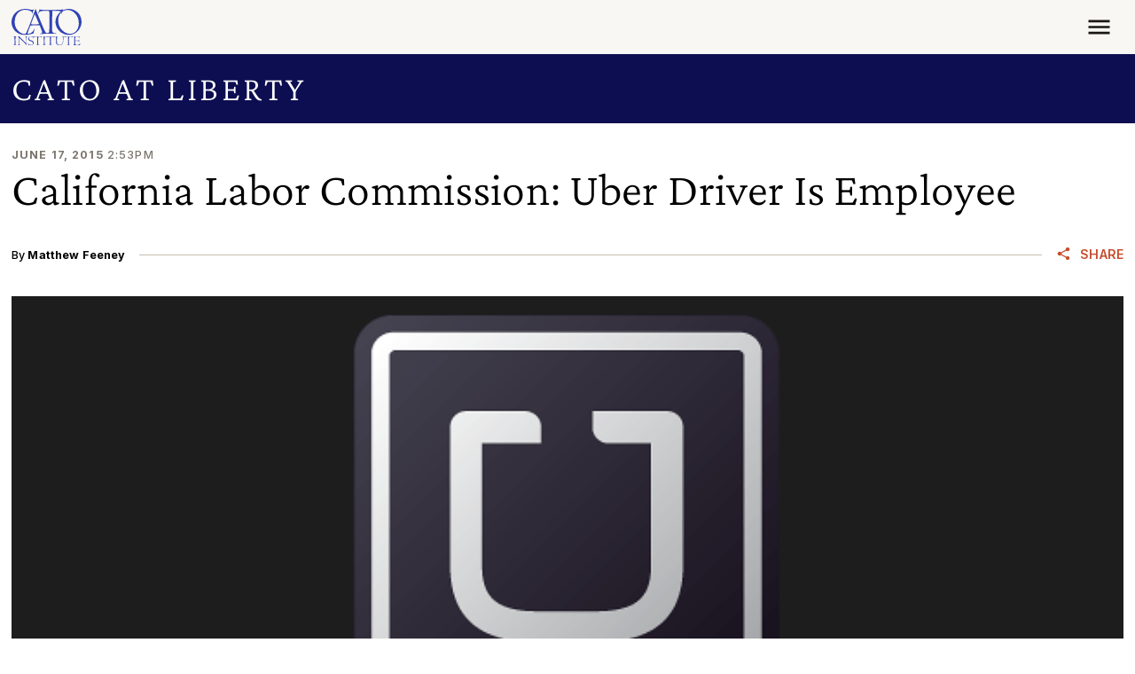

--- FILE ---
content_type: text/css
request_url: https://www.cato.org/build/blog_page/css/blog-page.b102bd8b.css
body_size: -466
content:
.blog-page__content{border-bottom:.5px solid #7c756d}

--- FILE ---
content_type: text/css
request_url: https://www.cato.org/build/cato_2020/css/component.entity-embed.553ab30d.css
body_size: -91
content:
.filter-caption,.embedded-entity,a:has(.filter-caption),a:has(.embedded-entity){margin-top:var(--spacer6);margin-bottom:var(--spacer6)}.filter-caption:first-child,.embedded-entity:first-child,a:has(.filter-caption):first-child,a:has(.embedded-entity):first-child{margin-top:0}.filter-caption:last-child,.embedded-entity:last-child,a:has(.filter-caption):last-child,a:has(.embedded-entity):last-child{margin-bottom:0}.filter-caption .responsive-embed,.embedded-entity .responsive-embed,a:has(.filter-caption) .responsive-embed,a:has(.embedded-entity) .responsive-embed{margin-top:0;margin-bottom:0}a:has(.filter-caption),a:has(.embedded-entity){display:block}a .filter-caption,a .embedded-entity{margin-top:0;margin-bottom:0}@media (width>=768px){.filter-caption.align-left,.filter-caption.align-right,.embedded-entity.align-left,.embedded-entity.align-right{width:50%}.filter-caption.align-left,.embedded-entity.align-left{margin:0 var(--spacer7)var(--spacer6)0}.filter-caption.align-right,.embedded-entity.align-right{margin:0 0 var(--spacer6)var(--spacer7);clear:right}}.filter-caption>br{display:none}.filter-caption .embedded-entity{margin-top:0;margin-bottom:0}

--- FILE ---
content_type: application/javascript
request_url: https://www.cato.org/build/popover/js/popover.5f8067b9.js
body_size: 1070
content:
(()=>{"use strict";var __webpack_modules__={65960:function(__unused_webpack_module,__unused_webpack___webpack_exports__,__webpack_require__){var bootstrap_js_dist_popover__WEBPACK_IMPORTED_MODULE_0__=__webpack_require__(26101),bootstrap_js_dist_popover__WEBPACK_IMPORTED_MODULE_0___default=__webpack_require__.n(bootstrap_js_dist_popover__WEBPACK_IMPORTED_MODULE_0__);(({behaviors})=>{let popovers=new Map;document.addEventListener("click",({target})=>{target.closest(".popover")||popovers.forEach((popoverInstance,popoverElement)=>{target.closest(".js-popover")!==popoverElement&&popoverInstance.hide()})}),behaviors.popover={attach(context){context.querySelectorAll(".js-popover").forEach(popoverElement=>{if(!popovers.has(popoverElement)){let popoverInstance=new(bootstrap_js_dist_popover__WEBPACK_IMPORTED_MODULE_0___default())(popoverElement.querySelector(".js-popover-trigger"),{html:!0,content:popoverElement.querySelector(".js-popover-content"),template:`
<div class="popover theme secondary" role="tooltip">
    <div class="popover-arrow"></div>
    <h5 class="popover-header color--heading mb-4 meta meta--default text-uppercase p-mb-last-child-0"></h5>
    <div class="popover-body p-mb-last-child-0"></div>
</div>
              `});popovers.set(popoverElement,popoverInstance)}})}}})(Drupal)}},__webpack_module_cache__={};function __webpack_require__(moduleId){var cachedModule=__webpack_module_cache__[moduleId];if(void 0!==cachedModule)return cachedModule.exports;var module=__webpack_module_cache__[moduleId]={exports:{}};return __webpack_modules__[moduleId].call(module.exports,module,module.exports,__webpack_require__),module.exports}__webpack_require__.m=__webpack_modules__,__webpack_require__.n=module=>{var getter=module&&module.__esModule?()=>module.default:()=>module;return __webpack_require__.d(getter,{a:getter}),getter},__webpack_require__.d=(exports,definition)=>{for(var key in definition)__webpack_require__.o(definition,key)&&!__webpack_require__.o(exports,key)&&Object.defineProperty(exports,key,{enumerable:!0,get:definition[key]})},__webpack_require__.o=(obj,prop)=>Object.prototype.hasOwnProperty.call(obj,prop),__webpack_require__.r=exports=>{"undefined"!=typeof Symbol&&Symbol.toStringTag&&Object.defineProperty(exports,Symbol.toStringTag,{value:"Module"}),Object.defineProperty(exports,"__esModule",{value:!0})},(()=>{var deferred=[];__webpack_require__.O=(result,chunkIds,fn,priority)=>{if(chunkIds){priority=priority||0;for(var i=deferred.length;i>0&&deferred[i-1][2]>priority;i--)deferred[i]=deferred[i-1];deferred[i]=[chunkIds,fn,priority];return}for(var notFulfilled=1/0,i=0;i<deferred.length;i++){for(var[chunkIds,fn,priority]=deferred[i],fulfilled=!0,j=0;j<chunkIds.length;j++)(!1&priority||notFulfilled>=priority)&&Object.keys(__webpack_require__.O).every(key=>__webpack_require__.O[key](chunkIds[j]))?chunkIds.splice(j--,1):(fulfilled=!1,priority<notFulfilled&&(notFulfilled=priority));if(fulfilled){deferred.splice(i--,1);var r=fn();void 0!==r&&(result=r)}}return result}})(),__webpack_require__.rv=()=>"1.3.10",(()=>{var installedChunks={8525:0};__webpack_require__.O.j=chunkId=>0===installedChunks[chunkId];var webpackJsonpCallback=(parentChunkLoadingFunction,data)=>{var moduleId,chunkId,[chunkIds,moreModules,runtime]=data,i=0;if(chunkIds.some(id=>0!==installedChunks[id])){for(moduleId in moreModules)__webpack_require__.o(moreModules,moduleId)&&(__webpack_require__.m[moduleId]=moreModules[moduleId]);if(runtime)var result=runtime(__webpack_require__)}for(parentChunkLoadingFunction&&parentChunkLoadingFunction(data);i<chunkIds.length;i++)chunkId=chunkIds[i],__webpack_require__.o(installedChunks,chunkId)&&installedChunks[chunkId]&&installedChunks[chunkId][0](),installedChunks[chunkId]=0;return __webpack_require__.O(result)},chunkLoadingGlobal=globalThis.webpackChunkcato_institute=globalThis.webpackChunkcato_institute||[];chunkLoadingGlobal.forEach(webpackJsonpCallback.bind(null,0)),chunkLoadingGlobal.push=webpackJsonpCallback.bind(null,chunkLoadingGlobal.push.bind(chunkLoadingGlobal))})(),__webpack_require__.ruid="bundler=rspack@1.3.10";var __webpack_exports__=__webpack_require__.O(void 0,["1256","3660"],function(){return __webpack_require__(65960)});__webpack_exports__=__webpack_require__.O(__webpack_exports__)})();

--- FILE ---
content_type: application/javascript
request_url: https://www.cato.org/_Incapsula_Resource?SWJIYLWA=5074a744e2e3d891814e9a2dace20bd4,719d34d31c8e3a6e6fffd425f7e032f3
body_size: 24781
content:
var _0x7594=['\x77\x35\x54\x43\x6f\x63\x4f\x2f','\x4e\x4d\x4f\x49\x77\x72\x73\x3d','\x49\x52\x2f\x44\x6d\x77\x3d\x3d','\x4f\x4d\x4f\x78\x77\x34\x77\x3d','\x4a\x6e\x6b\x36','\x77\x6f\x58\x43\x6b\x69\x45\x37\x43\x6d\x76\x43\x74\x4d\x4b\x46\x58\x38\x4f\x74\x4b\x51\x3d\x3d','\x4f\x4d\x4f\x7a\x77\x34\x6a\x44\x69\x78\x4d\x3d','\x77\x71\x72\x44\x6f\x63\x4b\x4e\x77\x35\x4c\x44\x70\x4d\x4b\x30\x77\x6f\x59\x42','\x77\x37\x50\x44\x72\x69\x54\x43\x67\x46\x45\x44\x46\x6a\x51\x46\x77\x6f\x52\x72\x58\x38\x4f\x79\x77\x70\x6c\x4c\x77\x71\x6b\x6d\x77\x35\x7a\x43\x6a\x67\x3d\x3d','\x77\x6f\x44\x44\x6b\x55\x55\x3d','\x77\x71\x72\x44\x6f\x63\x4b\x4b\x77\x35\x6e\x44\x71\x63\x4b\x2f\x77\x70\x34\x57\x77\x72\x76\x44\x6b\x4d\x4b\x49\x4a\x6c\x72\x43\x75\x55\x54\x43\x6b\x63\x4b\x67\x77\x35\x34\x3d','\x77\x6f\x59\x48\x45\x6e\x76\x43\x6c\x63\x4b\x36\x66\x63\x4b\x70\x77\x72\x38\x56','\x77\x37\x44\x43\x74\x63\x4f\x56','\x59\x45\x4e\x42','\x4e\x4d\x4b\x63\x77\x37\x51\x58','\x77\x34\x72\x44\x6d\x43\x63\x42\x57\x56\x33\x43\x6b\x51\x3d\x3d','\x63\x4d\x4b\x57\x77\x35\x30\x51\x66\x4d\x4b\x6f\x56\x63\x4f\x74\x62\x67\x2f\x44\x73\x73\x4b\x6a\x43\x38\x4b\x73\x77\x71\x4c\x44\x6b\x38\x4f\x30\x77\x71\x50\x44\x68\x67\x54\x43\x73\x4d\x4b\x41\x53\x48\x38\x43','\x4f\x73\x4b\x72\x77\x6f\x6b\x3d','\x77\x36\x2f\x44\x67\x58\x4d\x3d','\x47\x38\x4f\x62\x77\x36\x34\x59','\x77\x34\x4a\x34\x77\x71\x2f\x43\x67\x4d\x4f\x44\x77\x37\x4a\x53','\x63\x63\x4b\x6a\x77\x35\x66\x44\x68\x78\x55\x7a\x77\x70\x56\x42\x58\x7a\x62\x43\x6e\x63\x4f\x61\x77\x71\x41\x61\x51\x63\x4f\x5a\x77\x72\x30\x6d\x77\x36\x44\x43\x69\x78\x72\x44\x72\x4d\x4b\x5a\x63\x4d\x4b\x4e\x77\x72\x4d\x4f\x61\x45\x37\x44\x76\x30\x49\x3d','\x52\x42\x58\x43\x76\x41\x3d\x3d','\x77\x34\x52\x70\x77\x70\x51\x3d','\x5a\x4d\x4f\x79\x48\x63\x4b\x49','\x77\x37\x66\x43\x69\x31\x63\x36\x45\x57\x6f\x70','\x77\x34\x35\x43\x41\x58\x72\x43\x6e\x63\x4b\x63\x62\x4d\x4b\x37\x77\x72\x39\x51\x66\x56\x33\x43\x70\x38\x4b\x49\x44\x6c\x68\x44\x77\x71\x30\x3d','\x42\x58\x77\x71','\x4d\x38\x4f\x72\x55\x77\x3d\x3d','\x77\x6f\x77\x4d\x77\x6f\x5a\x6a','\x77\x34\x51\x31\x4d\x6c\x38\x35\x55\x63\x4b\x39','\x77\x37\x4a\x4e\x77\x6f\x4a\x30\x77\x34\x34\x73\x57\x38\x4b\x49\x55\x53\x44\x44\x72\x6c\x50\x43\x76\x44\x31\x78\x77\x71\x30\x66\x45\x63\x4f\x6e\x5a\x51\x3d\x3d','\x4a\x31\x50\x44\x6f\x38\x4f\x6f\x45\x38\x4f\x75\x62\x38\x4f\x62','\x52\x68\x6a\x43\x69\x41\x3d\x3d','\x41\x58\x62\x44\x75\x41\x3d\x3d','\x77\x72\x62\x43\x68\x4d\x4f\x65\x77\x71\x55\x3d','\x4c\x78\x33\x43\x75\x63\x4b\x50\x65\x63\x4f\x78\x77\x36\x67\x3d','\x77\x37\x4a\x55\x4b\x51\x3d\x3d','\x59\x63\x4f\x47\x77\x36\x62\x44\x70\x42\x4a\x65','\x5a\x38\x4b\x6b\x77\x36\x2f\x44\x69\x42\x62\x44\x6e\x38\x4b\x32\x77\x70\x4d\x62\x58\x63\x4f\x30\x77\x35\x50\x44\x6a\x4d\x4b\x32\x65\x73\x4b\x71\x43\x38\x4f\x37\x77\x37\x59\x3d','\x77\x37\x45\x56\x4e\x51\x3d\x3d','\x65\x48\x42\x55\x77\x35\x64\x70\x49\x41\x3d\x3d','\x77\x72\x37\x43\x67\x30\x44\x44\x6e\x4d\x4b\x50\x77\x72\x48\x44\x76\x42\x6f\x44\x77\x71\x59\x64','\x55\x63\x4b\x49\x77\x34\x2f\x44\x69\x42\x62\x44\x6e\x38\x4b\x32\x77\x70\x4d\x62\x55\x63\x4f\x33\x77\x34\x4c\x44\x76\x73\x4b\x63\x61\x63\x4b\x79\x42\x63\x4f\x6c\x77\x36\x37\x43\x6d\x63\x4b\x68\x52\x42\x64\x74\x77\x72\x63\x72\x4b\x68\x72\x43\x69\x4d\x4b\x76\x77\x6f\x58\x43\x71\x41\x3d\x3d','\x77\x34\x48\x44\x6b\x6a\x41\x30\x52\x46\x6e\x43\x6d\x79\x73\x3d','\x4d\x38\x4f\x56\x77\x37\x6b\x63\x77\x34\x34\x69\x77\x37\x50\x43\x6d\x41\x3d\x3d','\x77\x72\x6f\x49\x77\x70\x35\x70\x77\x34\x41\x72','\x77\x71\x48\x43\x6e\x46\x62\x44\x68\x67\x3d\x3d','\x77\x6f\x38\x6f\x77\x71\x59\x3d','\x77\x34\x76\x43\x6c\x68\x6f\x3d','\x44\x67\x76\x43\x74\x38\x4f\x68\x45\x46\x37\x44\x73\x38\x4b\x56\x77\x36\x78\x4a\x51\x38\x4b\x6c\x45\x55\x4d\x5a\x77\x36\x76\x43\x6f\x52\x42\x52\x77\x36\x7a\x44\x6b\x38\x4f\x6a\x77\x70\x4e\x5a\x77\x34\x31\x75\x44\x31\x7a\x44\x68\x42\x6f\x3d','\x56\x73\x4b\x61\x77\x36\x72\x44\x72\x52\x4c\x44\x6a\x73\x4b\x30\x77\x72\x63\x66\x66\x38\x4f\x78\x77\x35\x66\x44\x72\x4d\x4b\x33','\x77\x6f\x54\x43\x6f\x73\x4f\x36\x55\x45\x6a\x43\x6a\x77\x5a\x33\x52\x45\x5a\x6e\x59\x55\x73\x73','\x77\x72\x55\x42\x42\x33\x62\x43\x6d\x73\x4b\x4d\x55\x63\x4b\x48\x77\x71\x6b\x61\x61\x6c\x76\x43\x73\x41\x3d\x3d','\x42\x52\x48\x43\x72\x73\x4b\x70\x66\x38\x4f\x76\x77\x36\x4a\x45\x66\x57\x41\x47\x77\x35\x68\x37\x48\x30\x2f\x43\x6a\x56\x30\x3d','\x77\x72\x73\x49\x77\x70\x78\x69','\x77\x34\x35\x46\x77\x72\x51\x3d','\x59\x30\x42\x41','\x77\x6f\x33\x44\x6c\x55\x54\x43\x6e\x77\x3d\x3d','\x77\x36\x44\x44\x74\x6d\x44\x44\x6c\x73\x4f\x78\x77\x72\x54\x44\x72\x77\x3d\x3d','\x77\x37\x76\x43\x76\x6c\x73\x3d','\x4b\x63\x4b\x75\x46\x77\x3d\x3d','\x77\x37\x4c\x43\x6f\x4d\x4b\x41','\x77\x70\x6a\x43\x6a\x73\x4f\x43\x66\x51\x3d\x3d','\x47\x73\x4f\x2b\x77\x36\x55\x64\x4a\x4d\x4b\x61\x77\x37\x45\x3d','\x77\x71\x46\x4b\x77\x6f\x7a\x44\x6d\x33\x64\x6c\x77\x70\x72\x44\x72\x47\x33\x44\x6c\x4d\x4f\x62\x77\x36\x45\x3d','\x59\x63\x4f\x47\x77\x36\x62\x44\x6f\x68\x4d\x3d','\x77\x35\x6a\x43\x67\x38\x4b\x55\x77\x6f\x34\x45','\x77\x72\x37\x44\x6e\x56\x37\x43\x6e\x73\x4b\x43\x77\x34\x51\x3d','\x77\x6f\x6f\x46\x77\x36\x45\x37\x41\x6b\x6e\x44\x68\x53\x2f\x43\x6f\x58\x35\x69\x77\x6f\x7a\x43\x67\x73\x4b\x32\x54\x58\x48\x44\x6c\x38\x4f\x59','\x43\x73\x4b\x73\x77\x70\x48\x44\x68\x77\x3d\x3d','\x4d\x7a\x37\x43\x73\x45\x59\x4e\x77\x35\x52\x75','\x77\x72\x6a\x43\x67\x4d\x4f\x56\x62\x56\x48\x43\x6e\x68\x68\x52','\x77\x6f\x46\x5a\x77\x70\x45\x3d','\x4a\x73\x4b\x66\x77\x6f\x49\x3d','\x4a\x46\x77\x63\x4b\x77\x3d\x3d','\x77\x37\x37\x43\x6c\x4d\x4b\x53\x77\x72\x73\x55\x5a\x63\x4b\x39','\x45\x38\x4b\x50\x77\x36\x55\x54\x77\x35\x38\x53\x44\x57\x42\x37\x56\x38\x4b\x74\x62\x6d\x30\x3d','\x47\x63\x4b\x51\x77\x36\x63\x3d','\x77\x35\x41\x69\x4a\x51\x3d\x3d','\x77\x70\x6a\x43\x6b\x63\x4f\x50','\x65\x77\x54\x43\x6a\x58\x77\x48\x77\x35\x68\x37\x77\x37\x67\x2f\x47\x38\x4f\x72\x77\x72\x49\x6f\x65\x63\x4b\x47\x77\x35\x67\x43\x77\x37\x63\x73\x4c\x43\x66\x44\x72\x63\x4b\x55\x77\x35\x6c\x35\x50\x45\x74\x4f\x44\x4d\x4f\x61\x77\x70\x4c\x43\x69\x69\x41\x4e\x53\x73\x4b\x4d\x77\x72\x7a\x44\x6a\x38\x4f\x33\x66\x51\x3d\x3d','\x54\x6a\x62\x43\x6e\x77\x3d\x3d','\x77\x72\x74\x43\x77\x34\x51\x3d','\x77\x72\x6e\x43\x67\x46\x41\x3d','\x50\x63\x4f\x61\x77\x34\x77\x3d','\x77\x37\x50\x43\x6e\x73\x4b\x50\x77\x6f\x45\x3d','\x77\x6f\x6b\x4d\x64\x73\x4f\x6e\x77\x35\x66\x43\x6b\x6e\x6e\x43\x71\x4d\x4b\x46\x77\x37\x6a\x44\x74\x7a\x73\x78\x77\x72\x58\x43\x6f\x38\x4f\x71\x77\x6f\x50\x43\x75\x6e\x58\x44\x70\x4d\x4f\x52\x44\x77\x3d\x3d','\x77\x35\x73\x64\x50\x73\x4f\x4a\x47\x67\x3d\x3d','\x48\x73\x4b\x63\x57\x51\x3d\x3d','\x4d\x4d\x4b\x36\x77\x70\x30\x6f\x77\x35\x67\x2f\x4d\x73\x4b\x45\x77\x6f\x77\x45\x61\x31\x45\x68\x77\x72\x58\x44\x73\x4d\x4f\x34\x77\x35\x33\x44\x76\x73\x4f\x46\x77\x37\x58\x43\x67\x44\x56\x62\x54\x58\x68\x30\x53\x73\x4f\x46\x77\x37\x66\x44\x71\x73\x4b\x7a\x77\x71\x35\x54\x42\x41\x42\x64\x77\x34\x70\x77\x57\x57\x52\x79\x77\x36\x63\x67\x61\x73\x4f\x66\x77\x71\x2f\x44\x70\x73\x4b\x6b\x77\x37\x7a\x43\x76\x41\x4d\x33\x62\x63\x4f\x56\x77\x34\x66\x43\x6f\x57\x66\x43\x6a\x4d\x4f\x36\x77\x71\x6c\x73\x77\x70\x63\x4f\x42\x47\x76\x44\x73\x41\x3d\x3d','\x48\x73\x4f\x69\x77\x36\x59\x3d','\x77\x36\x76\x43\x74\x63\x4f\x31','\x45\x73\x4f\x6f\x77\x35\x59\x3d','\x77\x36\x62\x44\x69\x68\x51\x3d','\x77\x6f\x6c\x71\x77\x72\x77\x3d'];(function(_0x3fd346,_0x1b09ae){var _0x5dfa7f=function(_0x2b380d){while(--_0x2b380d){_0x3fd346['\x70\x75\x73\x68'](_0x3fd346['\x73\x68\x69\x66\x74']());}};var _0x5136c3=function(){var _0x10798d={'\x64\x61\x74\x61':{'\x6b\x65\x79':'\x63\x6f\x6f\x6b\x69\x65','\x76\x61\x6c\x75\x65':'\x74\x69\x6d\x65\x6f\x75\x74'},'\x73\x65\x74\x43\x6f\x6f\x6b\x69\x65':function(_0x11af9d,_0x3976c9,_0x15caec,_0x529ae9){_0x529ae9=_0x529ae9||{};var _0x106c9a=_0x3976c9+'\x3d'+_0x15caec;var _0x39ac86=0x0;for(var _0x39ac86=0x0,_0x357f48=_0x11af9d['\x6c\x65\x6e\x67\x74\x68'];_0x39ac86<_0x357f48;_0x39ac86++){var _0x4f9fd2=_0x11af9d[_0x39ac86];_0x106c9a+='\x3b\x20'+_0x4f9fd2;var _0xb01de9=_0x11af9d[_0x4f9fd2];_0x11af9d['\x70\x75\x73\x68'](_0xb01de9);_0x357f48=_0x11af9d['\x6c\x65\x6e\x67\x74\x68'];if(_0xb01de9!==!![]){_0x106c9a+='\x3d'+_0xb01de9;}}_0x529ae9['\x63\x6f\x6f\x6b\x69\x65']=_0x106c9a;},'\x72\x65\x6d\x6f\x76\x65\x43\x6f\x6f\x6b\x69\x65':function(){return'\x64\x65\x76';},'\x67\x65\x74\x43\x6f\x6f\x6b\x69\x65':function(_0x50adcb,_0x22fa41){_0x50adcb=_0x50adcb||function(_0x18dd6a){return _0x18dd6a;};var _0x514496=_0x50adcb(new RegExp('\x28\x3f\x3a\x5e\x7c\x3b\x20\x29'+_0x22fa41['\x72\x65\x70\x6c\x61\x63\x65'](/([.$?*|{}()[]\/+^])/g,'\x24\x31')+'\x3d\x28\x5b\x5e\x3b\x5d\x2a\x29'));var _0x6e37d8=function(_0x5aaa09,_0xa48873){_0x5aaa09(++_0xa48873);};_0x6e37d8(_0x5dfa7f,_0x1b09ae);return _0x514496?decodeURIComponent(_0x514496[0x1]):undefined;}};var _0x3e5b68=function(){var _0x370265=new RegExp('\x5c\x77\x2b\x20\x2a\x5c\x28\x5c\x29\x20\x2a\x7b\x5c\x77\x2b\x20\x2a\x5b\x27\x7c\x22\x5d\x2e\x2b\x5b\x27\x7c\x22\x5d\x3b\x3f\x20\x2a\x7d');return _0x370265['\x74\x65\x73\x74'](_0x10798d['\x72\x65\x6d\x6f\x76\x65\x43\x6f\x6f\x6b\x69\x65']['\x74\x6f\x53\x74\x72\x69\x6e\x67']());};_0x10798d['\x75\x70\x64\x61\x74\x65\x43\x6f\x6f\x6b\x69\x65']=_0x3e5b68;var _0x282f01='';var _0x5cd14b=_0x10798d['\x75\x70\x64\x61\x74\x65\x43\x6f\x6f\x6b\x69\x65']();if(!_0x5cd14b){_0x10798d['\x73\x65\x74\x43\x6f\x6f\x6b\x69\x65'](['\x2a'],'\x63\x6f\x75\x6e\x74\x65\x72',0x1);}else if(_0x5cd14b){_0x282f01=_0x10798d['\x67\x65\x74\x43\x6f\x6f\x6b\x69\x65'](null,'\x63\x6f\x75\x6e\x74\x65\x72');}else{_0x10798d['\x72\x65\x6d\x6f\x76\x65\x43\x6f\x6f\x6b\x69\x65']();}};_0x5136c3();}(_0x7594,0x1d7));var _0x4759=function(_0x3fd346,_0x1b09ae){_0x3fd346=_0x3fd346-0x0;var _0x5dfa7f=_0x7594[_0x3fd346];if(_0x4759['\x69\x6e\x69\x74\x69\x61\x6c\x69\x7a\x65\x64']===undefined){(function(){var _0x46c7f1=function(){return this;};var _0x5136c3=_0x46c7f1();var _0x10798d='\x41\x42\x43\x44\x45\x46\x47\x48\x49\x4a\x4b\x4c\x4d\x4e\x4f\x50\x51\x52\x53\x54\x55\x56\x57\x58\x59\x5a\x61\x62\x63\x64\x65\x66\x67\x68\x69\x6a\x6b\x6c\x6d\x6e\x6f\x70\x71\x72\x73\x74\x75\x76\x77\x78\x79\x7a\x30\x31\x32\x33\x34\x35\x36\x37\x38\x39\x2b\x2f\x3d';_0x5136c3['\x61\x74\x6f\x62']||(_0x5136c3['\x61\x74\x6f\x62']=function(_0x11af9d){var _0x3976c9=String(_0x11af9d)['\x72\x65\x70\x6c\x61\x63\x65'](/=+$/,'');for(var _0x15caec=0x0,_0x529ae9,_0x106c9a,_0x3cda42=0x0,_0x39ac86='';_0x106c9a=_0x3976c9['\x63\x68\x61\x72\x41\x74'](_0x3cda42++);~_0x106c9a&&(_0x529ae9=_0x15caec%0x4?_0x529ae9*0x40+_0x106c9a:_0x106c9a,_0x15caec++%0x4)?_0x39ac86+=String['\x66\x72\x6f\x6d\x43\x68\x61\x72\x43\x6f\x64\x65'](0xff&_0x529ae9>>(-0x2*_0x15caec&0x6)):0x0){_0x106c9a=_0x10798d['\x69\x6e\x64\x65\x78\x4f\x66'](_0x106c9a);}return _0x39ac86;});}());var _0x357f48=function(_0x4f9fd2,_0xb01de9){var _0x50adcb=[],_0x22fa41=0x0,_0x18dd6a,_0x514496='',_0x6e37d8='';_0x4f9fd2=atob(_0x4f9fd2);for(var _0x5aaa09=0x0,_0xa48873=_0x4f9fd2['\x6c\x65\x6e\x67\x74\x68'];_0x5aaa09<_0xa48873;_0x5aaa09++){_0x6e37d8+='\x25'+('\x30\x30'+_0x4f9fd2['\x63\x68\x61\x72\x43\x6f\x64\x65\x41\x74'](_0x5aaa09)['\x74\x6f\x53\x74\x72\x69\x6e\x67'](0x10))['\x73\x6c\x69\x63\x65'](-0x2);}_0x4f9fd2=decodeURIComponent(_0x6e37d8);for(var _0x3e5b68=0x0;_0x3e5b68<0x100;_0x3e5b68++){_0x50adcb[_0x3e5b68]=_0x3e5b68;}for(_0x3e5b68=0x0;_0x3e5b68<0x100;_0x3e5b68++){_0x22fa41=(_0x22fa41+_0x50adcb[_0x3e5b68]+_0xb01de9['\x63\x68\x61\x72\x43\x6f\x64\x65\x41\x74'](_0x3e5b68%_0xb01de9['\x6c\x65\x6e\x67\x74\x68']))%0x100;_0x18dd6a=_0x50adcb[_0x3e5b68];_0x50adcb[_0x3e5b68]=_0x50adcb[_0x22fa41];_0x50adcb[_0x22fa41]=_0x18dd6a;}_0x3e5b68=0x0;_0x22fa41=0x0;for(var _0x370265=0x0;_0x370265<_0x4f9fd2['\x6c\x65\x6e\x67\x74\x68'];_0x370265++){_0x3e5b68=(_0x3e5b68+0x1)%0x100;_0x22fa41=(_0x22fa41+_0x50adcb[_0x3e5b68])%0x100;_0x18dd6a=_0x50adcb[_0x3e5b68];_0x50adcb[_0x3e5b68]=_0x50adcb[_0x22fa41];_0x50adcb[_0x22fa41]=_0x18dd6a;_0x514496+=String['\x66\x72\x6f\x6d\x43\x68\x61\x72\x43\x6f\x64\x65'](_0x4f9fd2['\x63\x68\x61\x72\x43\x6f\x64\x65\x41\x74'](_0x370265)^_0x50adcb[(_0x50adcb[_0x3e5b68]+_0x50adcb[_0x22fa41])%0x100]);}return _0x514496;};_0x4759['\x72\x63\x34']=_0x357f48;_0x4759['\x64\x61\x74\x61']={};_0x4759['\x69\x6e\x69\x74\x69\x61\x6c\x69\x7a\x65\x64']=!![];}var _0x282f01=_0x4759['\x64\x61\x74\x61'][_0x3fd346];if(_0x282f01===undefined){if(_0x4759['\x6f\x6e\x63\x65']===undefined){var _0x5cd14b=function(_0x537ecf){this['\x72\x63\x34\x42\x79\x74\x65\x73']=_0x537ecf;this['\x73\x74\x61\x74\x65\x73']=[0x1,0x0,0x0];this['\x6e\x65\x77\x53\x74\x61\x74\x65']=function(){return'\x6e\x65\x77\x53\x74\x61\x74\x65';};this['\x66\x69\x72\x73\x74\x53\x74\x61\x74\x65']='\x5c\x77\x2b\x20\x2a\x5c\x28\x5c\x29\x20\x2a\x7b\x5c\x77\x2b\x20\x2a';this['\x73\x65\x63\x6f\x6e\x64\x53\x74\x61\x74\x65']='\x5b\x27\x7c\x22\x5d\x2e\x2b\x5b\x27\x7c\x22\x5d\x3b\x3f\x20\x2a\x7d';};_0x5cd14b['\x70\x72\x6f\x74\x6f\x74\x79\x70\x65']['\x63\x68\x65\x63\x6b\x53\x74\x61\x74\x65']=function(){var _0x472016=new RegExp(this['\x66\x69\x72\x73\x74\x53\x74\x61\x74\x65']+this['\x73\x65\x63\x6f\x6e\x64\x53\x74\x61\x74\x65']);return this['\x72\x75\x6e\x53\x74\x61\x74\x65'](_0x472016['\x74\x65\x73\x74'](this['\x6e\x65\x77\x53\x74\x61\x74\x65']['\x74\x6f\x53\x74\x72\x69\x6e\x67']())?--this['\x73\x74\x61\x74\x65\x73'][0x1]:--this['\x73\x74\x61\x74\x65\x73'][0x0]);};_0x5cd14b['\x70\x72\x6f\x74\x6f\x74\x79\x70\x65']['\x72\x75\x6e\x53\x74\x61\x74\x65']=function(_0x331514){if(!Boolean(~_0x331514)){return _0x331514;}return this['\x67\x65\x74\x53\x74\x61\x74\x65'](this['\x72\x63\x34\x42\x79\x74\x65\x73']);};_0x5cd14b['\x70\x72\x6f\x74\x6f\x74\x79\x70\x65']['\x67\x65\x74\x53\x74\x61\x74\x65']=function(_0x45e1b8){for(var _0x254244=0x0,_0xf73e9=this['\x73\x74\x61\x74\x65\x73']['\x6c\x65\x6e\x67\x74\x68'];_0x254244<_0xf73e9;_0x254244++){this['\x73\x74\x61\x74\x65\x73']['\x70\x75\x73\x68'](Math['\x72\x6f\x75\x6e\x64'](Math['\x72\x61\x6e\x64\x6f\x6d']()));_0xf73e9=this['\x73\x74\x61\x74\x65\x73']['\x6c\x65\x6e\x67\x74\x68'];}return _0x45e1b8(this['\x73\x74\x61\x74\x65\x73'][0x0]);};new _0x5cd14b(_0x4759)['\x63\x68\x65\x63\x6b\x53\x74\x61\x74\x65']();_0x4759['\x6f\x6e\x63\x65']=!![];}_0x5dfa7f=_0x4759['\x72\x63\x34'](_0x5dfa7f,_0x1b09ae);_0x4759['\x64\x61\x74\x61'][_0x3fd346]=_0x5dfa7f;}else{_0x5dfa7f=_0x282f01;}return _0x5dfa7f;};(function(){var _0x55e3e9={'\x6f\x49\x56':function _0x398308(_0x23e461,_0xdf3329){return _0x23e461+_0xdf3329;},'\x55\x61\x42':function _0xa65379(_0xa8cb6d,_0x3cefff){return _0xa8cb6d+_0x3cefff;},'\x72\x47\x63':function _0x14109f(_0x13aa6e,_0x39e340){return _0x13aa6e-_0x39e340;},'\x4d\x52\x4c':function _0x28aaab(_0x1d9aae,_0xa9f60d){return _0x1d9aae+_0xa9f60d;},'\x4b\x77\x47':function _0x312541(_0x3c015b,_0x49c6c9){return _0x3c015b(_0x49c6c9);},'\x4d\x53\x69':function _0x25ad04(_0x21ed4a){return _0x21ed4a();},'\x46\x44\x52':function _0x3c9978(_0x519528,_0x5d3e53){return _0x519528+_0x5d3e53;},'\x54\x4d\x42':function _0x5acfa1(_0x51c563,_0x2e3aa2){return _0x51c563+_0x2e3aa2;},'\x4f\x66\x56':function _0x326e1b(_0x2549c9,_0x2bbf54){return _0x2549c9+_0x2bbf54;},'\x6b\x51\x66':function _0x50851d(_0x4cd156,_0x4afd22){return _0x4cd156-_0x4afd22;},'\x6b\x50\x78':function _0x39f5d3(_0x39a310,_0x1cda78){return _0x39a310+_0x1cda78;},'\x6e\x50\x46':function _0x56f300(_0x29e145,_0x1550de){return _0x29e145+_0x1550de;}};var _0x1310e7=_0x4759('0x0', '\x49\x2a\x5e\x39')[_0x4759('0x1', '\x4a\x56\x49\x31')]('\x7c'),_0x4116f4=0x0;while(!![]){switch(_0x1310e7[_0x4116f4++]){case'\x30':var _0x3287ad=_0x4759('0x3', '\xe1\xce\xd3\x6a\x57\x42\x33\x18');continue;case'\x31':var _0x1de222={'\x45\x61\x61':function _0x251afc(_0x897d9f,_0x42204d){return _0x55e3e9[_0x4759('0x4', '\x75\x7a\x50\x5e')](_0x897d9f,_0x42204d);},'\x68\x52\x67':function _0x5d3806(_0x307987,_0x1ad33d){return _0x55e3e9[_0x4759('0x5', '\x73\x59\x75\x4d')](_0x307987,_0x1ad33d);},'\x6a\x74\x65':function _0x283a7e(_0x761a21,_0x3ce4a1){return _0x55e3e9[_0x4759('0x6', '\x6e\x50\x4c\x31')](_0x761a21,_0x3ce4a1);},'\x6f\x62\x61':function _0xeb8e96(_0x2ffa2d,_0x37b87d){return _0x55e3e9[_0x4759('0x7', '\x51\x26\x5b\x65')](_0x2ffa2d,_0x37b87d);},'\x77\x6c\x63':function _0x38d213(_0x2f4aa2,_0x293eae){return _0x55e3e9[_0x4759('0x8', '\x7a\x36\x50\x4c')](_0x2f4aa2,_0x293eae);},'\x49\x65\x75':function _0x569a6f(_0x49ce20){return _0x55e3e9[_0x4759('0x9', '\x73\x59\x75\x4d')](_0x49ce20);},'\x74\x66\x6c':function _0x11cf90(_0x156dfa,_0x18b45b){return _0x55e3e9[_0x4759('0xa', '\x21\x47\x4d\x58')](_0x156dfa,_0x18b45b);},'\x65\x41\x42':function _0x2f2050(_0x32f331,_0x339bd2){return _0x55e3e9[_0x4759('0xb', '\x45\x61\x58\x52')](_0x32f331,_0x339bd2);},'\x45\x4a\x76':function _0x1a600a(_0x1a8d2b,_0x447025){return _0x55e3e9[_0x4759('0xc', '\x61\x48\x63\x6f')](_0x1a8d2b,_0x447025);},'\x67\x4c\x76':function _0x45c385(_0x52c882,_0x25aba8){return _0x55e3e9[_0x4759('0xd', '\x33\x45\x5a\x4b')](_0x52c882,_0x25aba8);},'\x64\x63\x78':function _0x343e4a(_0x70675b,_0xccb99b){return _0x70675b==_0xccb99b;}};continue;case'\x32':var _0x93cf4;continue;case'\x33':try{var _0x531598=_0x4759('0xe', '\x58\x6b\x33\x59')[_0x4759('0xf', '\x75\x7a\x50\x5e')]('\x7c'),_0x49370e=0x0;while(!![]){switch(_0x531598[_0x49370e++]){case'\x30':_0x5aa8b1[_0x4759('0x10', '\x57\x37\x6a\x47')]=function(){if(!window[_0x4759('0x11', '\x53\x34\x7a\x65')])_0x1de222[_0x4759('0x12', '\x66\x4f\x37\x31')](_0x40afeb);};continue;case'\x31':_0x93cf4[_0x4759('0x13', '\x57\x37\x6a\x47')]=function(){switch(_0x93cf4[_0x4759('0x14', '\x5a\x61\x2a\x41')]){case 0x0:_0x3c6fc7=_0x1de222[_0x4759('0x15', '\x4d\x79\x73\x39')](_0x1de222[_0x4759('0x16', '\x31\x4d\x71\x21')](new _0x5aa8b1[_0x4759('0x17', '\x38\x37\x4a\x24')]()[_0x4759('0x18', '\x51\x26\x5b\x65')](),_0x5e6ade),_0x4759('0x19', '\x61\x48\x63\x6f'));break;case 0x1:_0x3c6fc7=_0x1de222[_0x4759('0x1a', '\x46\x38\x5e\x77')](_0x1de222[_0x4759('0x1b', '\x75\x6c\x65\x25')](new _0x5aa8b1[_0x4759('0x1c', '\x6e\x50\x4c\x31')]()[_0x4759('0x1d', '\x4a\x53\x4d\x6f')](),_0x5e6ade),_0x4759('0x1e', '\x75\x7a\x50\x5e'));break;case 0x2:_0x3c6fc7=_0x1de222[_0x4759('0x1f', '\x71\x4b\x6a\x31')](_0x1de222[_0x4759('0x20', '\x24\x75\x4c\x79')](new _0x5aa8b1[_0x4759('0x21', '\x40\x31\x23\x35')]()[_0x4759('0x22', '\x38\x73\x50\x54')](),_0x5e6ade),_0x4759('0x23', '\x5a\x61\x2a\x41'));break;case 0x3:_0x3c6fc7=_0x1de222[_0x4759('0x24', '\x33\x45\x5a\x4b')](_0x1de222[_0x4759('0x25', '\x53\x74\x64\x49')](new _0x5aa8b1[_0x4759('0x26', '\x70\x4c\x32\x47')]()[_0x4759('0x27', '\x47\x40\x6c\x6e')](),_0x5e6ade),_0x4759('0x28', '\x70\x4c\x32\x47'));break;case 0x4:_0x3c6fc7=_0x4759('0x29', '\x4e\x75\x5e\x55');_0x12f5b0[0x1]=_0x1de222[_0x4759('0x2a', '\x71\x4b\x6a\x31')]('\x63\x3a',_0x1de222[_0x4759('0x2b', '\x4e\x75\x5e\x55')](new _0x5aa8b1[_0x4759('0x2c', '\x71\x45\x5d\x4c')]()[_0x4759('0x2d', '\x24\x44\x28\x6b')](),_0x5e6ade));if(_0x1de222[_0x4759('0x2e', '\x56\x6b\x77\x4f')](_0x93cf4[_0x4759('0x2f', '\x54\x76\x46\x31')],0xc8)){if(window[_0x4759('0x30', '\x75\x7a\x21\x65')]){_0x1de222[_0x4759('0x31', '\x49\x2a\x5e\x39')](_0x40afeb);_0x5aa8b1[_0x4759('0x32', '\x31\x4d\x71\x21')][_0x4759('0x33', '\x5a\x5b\x38\x33')](_0x4759('0x34', '\x75\x7a\x21\x65'),_0x5aa8b1[_0x4759('0x35', '\x51\x26\x5b\x65')]);}else{_0x5aa8b1[_0x4759('0x36', '\x6e\x50\x4c\x31')][_0x4759('0x37', '\x70\x4c\x32\x47')]();}}break;}};continue;case'\x32':_0x93cf4[_0x4759('0x38', '\x5a\x5b\x38\x33')](_0x4759('0x39', '\x70\x4c\x32\x47'),_0x55e3e9[_0x4759('0x3a', '\x58\x23\x4f\x46')](_0x4759('0x3b', '\x71\x4b\x6a\x31'),_0x3287ad),![]);continue;case'\x33':if(_0x5aa8b1[_0x4759('0x3c', '\x75\x7a\x21\x65')]){_0x93cf4=new _0x5aa8b1[_0x4759('0x3d', '\x79\x35\x7a\x64')]();}else{_0x93cf4=new _0x5aa8b1[_0x4759('0x3e', '\x5a\x61\x2a\x41')](_0x4759('0x3f', '\x24\x44\x28\x6b'));}continue;case'\x34':_0x93cf4[_0x4759('0x40', '\x70\x4c\x32\x47')](null);continue;case'\x35':_0x12f5b0[0x0]=_0x55e3e9[_0x4759('0x41', '\x24\x75\x4c\x79')]('\x73\x3a',_0x55e3e9[_0x4759('0x42', '\x31\x4d\x71\x21')](new _0x5aa8b1[_0x4759('0x43', '\x66\x4f\x37\x31')]()[_0x4759('0x44', '\x75\x6c\x65\x25')](),_0x5e6ade));continue;}break;}}catch(_0x27445f){_0x3c6fc7+=_0x55e3e9[_0x4759('0x45', '\x38\x73\x50\x54')](_0x55e3e9[_0x4759('0x46', '\x52\x78\x7a\x6f')](_0x55e3e9[_0x4759('0x47', '\x32\x51\x72\x24')](new _0x5aa8b1[_0x4759('0x48', '\x79\x35\x7a\x64')]()[_0x4759('0x49', '\x49\x62\x37\x71')](),_0x5e6ade),_0x4759('0x4a', '\x24\x75\x4c\x79')),_0x27445f);}continue;case'\x34':var _0x3c6fc7=_0x4759('0x4b', '\x54\x76\x46\x31');continue;case'\x35':var _0x12f5b0=new _0x5aa8b1[_0x4759('0x4c', '\x32\x51\x72\x24')](0x3);continue;case'\x36':var _0x5aa8b1=this[_0x4759('0x4d', '\x66\x4f\x37\x31')];continue;case'\x37':var _0x2dd3bd=_0x5aa8b1[_0x4759('0x4e', '\x23\x50\x71\x44')];continue;case'\x38':var _0x5e6ade=new _0x5aa8b1[_0x4759('0x4f', '\x46\x38\x5e\x77')]()[_0x4759('0x50', '\x4c\x44\x56\x55')]();continue;case'\x39':var _0x44d87b=_0x5aa8b1[_0x4759('0x51', '\x79\x35\x7a\x64')];continue;case'\x31\x30':var _0x40afeb=function(){_0x12f5b0[0x2]=_0x1de222[_0x4759('0x52', '\x7a\x36\x50\x4c')]('\x72\x3a',_0x1de222[_0x4759('0x53', '\x46\x38\x5e\x77')](new _0x5aa8b1[_0x4759('0x54', '\x33\x45\x5a\x4b')]()[_0x4759('0x55', '\x32\x51\x72\x24')](),_0x5e6ade));_0x44d87b[_0x4759('0x56', '\x38\x37\x4a\x24')](_0x4759('0x57', '\x38\x37\x4a\x24'))[_0x4759('0x58', '\x47\x40\x6c\x6e')]=_0x1de222[_0x4759('0x59', '\x71\x45\x5d\x4c')](_0x4759('0x5a', '\x4c\x44\x56\x55'),_0x1de222[_0x4759('0x5b', '\x71\x4b\x6a\x31')](_0x2dd3bd,_0x1de222[_0x4759('0x5c', '\x73\x73\x4e\x5b')](_0x1de222[_0x4759('0x5d', '\x5a\x5b\x38\x33')](_0x1de222[_0x4759('0x5e', '\x61\x48\x63\x6f')](_0x3c6fc7,'\x20\x28'),_0x12f5b0[_0x4759('0x5f', '\x32\x51\x72\x24')]()),'\x29')));};continue;}break;}}());var _0xe285=['\x77\x35\x35\x45\x77\x72\x59\x64\x77\x35\x77\x3d','\x77\x35\x31\x53\x56\x41\x3d\x3d','\x53\x63\x4f\x63\x52\x51\x3d\x3d','\x62\x78\x4c\x44\x68\x63\x4b\x74','\x56\x53\x2f\x44\x73\x41\x3d\x3d','\x44\x38\x4b\x44\x77\x71\x45\x3d','\x77\x71\x55\x62\x77\x72\x67\x3d','\x77\x34\x50\x43\x6b\x38\x4f\x32\x77\x70\x39\x74\x77\x36\x73\x50\x77\x72\x50\x43\x6f\x52\x6a\x43\x6d\x51\x3d\x3d','\x77\x72\x2f\x44\x6a\x4d\x4f\x72\x55\x38\x4f\x53','\x77\x72\x59\x6c\x4a\x52\x6e\x43\x75\x31\x6a\x43\x6e\x4d\x4f\x78','\x4a\x63\x4f\x62\x50\x4d\x4b\x53\x4f\x63\x4f\x6c\x77\x6f\x31\x46\x63\x48\x62\x44\x70\x4d\x4f\x6d\x77\x37\x45\x3d','\x77\x37\x54\x43\x6a\x63\x4f\x72','\x77\x72\x52\x4b\x54\x41\x3d\x3d','\x77\x6f\x48\x43\x69\x63\x4f\x4a','\x44\x57\x78\x6b\x77\x36\x35\x6b\x58\x79\x77\x55\x4a\x6a\x42\x73\x4b\x38\x4b\x7a\x77\x35\x74\x52\x77\x71\x4c\x44\x6c\x7a\x44\x44\x68\x38\x4f\x73\x45\x38\x4f\x70\x4c\x38\x4b\x47\x49\x38\x4b\x37\x43\x54\x33\x44\x74\x30\x74\x76\x77\x70\x6b\x44\x77\x35\x77\x3d','\x77\x71\x37\x43\x6f\x45\x72\x43\x70\x67\x3d\x3d','\x77\x36\x2f\x43\x67\x63\x4f\x69\x4a\x41\x56\x53','\x77\x71\x58\x43\x6a\x6c\x4d\x3d','\x42\x73\x4f\x66\x4d\x51\x3d\x3d','\x77\x6f\x76\x43\x68\x56\x37\x44\x75\x57\x74\x70','\x61\x54\x48\x43\x75\x7a\x6a\x43\x71\x52\x73\x3d','\x77\x37\x77\x6d\x46\x73\x4b\x42','\x4a\x4d\x4f\x4c\x53\x46\x59\x34\x77\x72\x6b\x74\x45\x57\x62\x44\x6d\x77\x55\x33\x77\x72\x45\x3d','\x62\x44\x6e\x43\x73\x67\x3d\x3d','\x77\x35\x76\x44\x75\x45\x41\x3d','\x77\x72\x4a\x31\x59\x77\x3d\x3d','\x77\x35\x6a\x44\x6d\x51\x50\x44\x76\x4d\x4b\x67\x62\x48\x35\x4b\x56\x38\x4b\x32\x77\x35\x2f\x44\x6c\x56\x76\x44\x75\x32\x72\x44\x70\x63\x4b\x4d\x51\x38\x4b\x6b\x51\x41\x49\x6a\x77\x34\x74\x46\x77\x34\x6e\x44\x67\x6e\x6c\x36\x77\x36\x7a\x43\x70\x4d\x4f\x71\x54\x57\x66\x44\x70\x41\x3d\x3d','\x50\x44\x31\x70\x77\x34\x34\x3d','\x77\x70\x78\x48\x51\x63\x4b\x7a\x77\x6f\x76\x44\x6a\x4d\x4f\x32','\x63\x77\x6a\x44\x6b\x51\x3d\x3d','\x77\x70\x6e\x43\x71\x63\x4f\x68\x61\x4d\x4b\x46\x77\x36\x6f\x3d','\x77\x6f\x6e\x43\x69\x4d\x4f\x36\x77\x72\x6c\x30\x77\x37\x77\x49\x77\x71\x6b\x3d','\x52\x6d\x55\x56\x77\x34\x45\x38\x59\x67\x55\x3d','\x77\x34\x58\x44\x72\x6b\x77\x2f\x77\x34\x77\x2f\x77\x70\x39\x37\x77\x35\x67\x3d','\x4a\x4d\x4f\x57\x51\x30\x51\x6a\x77\x72\x41\x4e','\x4b\x38\x4f\x57\x53\x67\x3d\x3d','\x56\x63\x4f\x5a\x57\x4d\x4f\x37\x42\x33\x4c\x44\x69\x48\x39\x62','\x77\x34\x31\x4c\x77\x72\x6b\x48\x77\x35\x33\x43\x75\x38\x4b\x52\x53\x38\x4f\x4f\x77\x35\x54\x43\x70\x43\x6f\x4c\x77\x70\x34\x2f\x77\x70\x2f\x44\x73\x4d\x4f\x62','\x52\x63\x4b\x63\x59\x56\x4d\x3d','\x77\x70\x44\x44\x6f\x7a\x37\x44\x68\x73\x4b\x71\x59\x47\x73\x3d','\x4d\x38\x4f\x43\x77\x34\x55\x68\x4d\x51\x7a\x43\x6d\x6b\x4a\x51\x4e\x4d\x4b\x53\x77\x6f\x68\x32\x77\x35\x33\x44\x75\x57\x55\x56\x63\x4d\x4f\x4e\x5a\x78\x44\x43\x70\x4d\x4b\x5a\x77\x37\x6e\x44\x6d\x4d\x4f\x57\x77\x36\x64\x45\x65\x52\x78\x62\x77\x72\x39\x35\x77\x37\x44\x43\x73\x4d\x4f\x4e\x66\x4d\x4b\x65\x48\x58\x59\x38\x50\x47\x4c\x43\x6f\x69\x54\x44\x75\x38\x4f\x62\x45\x4d\x4f\x70\x77\x70\x72\x43\x6a\x58\x33\x43\x74\x77\x70\x45\x46\x4d\x4b\x5a\x4f\x4d\x4f\x69\x77\x34\x64\x6a\x51\x57\x4d\x7a','\x44\x51\x6a\x43\x67\x38\x4b\x6b\x52\x57\x73\x3d','\x77\x35\x50\x43\x76\x51\x62\x43\x73\x6c\x34\x4e\x77\x71\x50\x44\x70\x38\x4b\x79\x77\x6f\x72\x44\x74\x73\x4f\x2b\x59\x4d\x4b\x6a\x77\x70\x2f\x43\x70\x73\x4f\x63','\x77\x70\x49\x6c\x77\x6f\x70\x62\x62\x51\x3d\x3d','\x77\x36\x66\x43\x6f\x4d\x4b\x75','\x51\x56\x7a\x43\x68\x6c\x33\x43\x6e\x6e\x2f\x44\x6f\x57\x6b\x55\x57\x41\x3d\x3d','\x77\x72\x49\x4e\x77\x34\x6b\x51\x45\x38\x4b\x51\x47\x38\x4b\x53\x59\x6e\x34\x3d','\x4a\x63\x4f\x42\x4f\x4d\x4b\x42\x44\x73\x4f\x76\x77\x71\x78\x4d\x56\x47\x38\x3d','\x64\x55\x33\x43\x6d\x77\x3d\x3d','\x64\x73\x4b\x51\x77\x72\x7a\x43\x75\x31\x50\x43\x6c\x41\x3d\x3d','\x77\x34\x5a\x36\x56\x41\x3d\x3d','\x66\x41\x2f\x44\x6c\x38\x4b\x33\x62\x73\x4b\x64','\x54\x4d\x4b\x73\x77\x72\x41\x3d','\x51\x68\x2f\x43\x6d\x41\x3d\x3d','\x77\x36\x6b\x48\x44\x77\x3d\x3d','\x77\x72\x62\x44\x68\x79\x34\x3d','\x77\x70\x4e\x49\x77\x35\x31\x4d\x57\x4d\x4f\x30','\x77\x36\x39\x59\x61\x67\x3d\x3d','\x77\x72\x6f\x47\x77\x70\x63\x3d','\x77\x71\x72\x44\x68\x63\x4f\x6d\x56\x4d\x4f\x32\x77\x70\x67\x3d','\x45\x38\x4f\x38\x4d\x41\x3d\x3d','\x56\x41\x52\x78\x77\x71\x70\x70\x77\x37\x51\x3d','\x49\x38\x4b\x51\x59\x77\x3d\x3d','\x77\x6f\x63\x77\x77\x71\x51\x3d','\x77\x35\x4a\x75\x57\x51\x3d\x3d','\x77\x71\x4c\x43\x67\x46\x6f\x3d','\x77\x71\x4a\x59\x65\x41\x3d\x3d','\x77\x6f\x77\x37\x77\x70\x2f\x43\x68\x6d\x37\x44\x76\x51\x3d\x3d','\x77\x6f\x55\x58\x77\x71\x77\x3d','\x77\x36\x51\x77\x50\x77\x3d\x3d','\x56\x63\x4f\x4d\x5a\x77\x3d\x3d','\x77\x36\x4c\x43\x74\x73\x4b\x46','\x51\x56\x7a\x43\x68\x6c\x33\x43\x6e\x47\x51\x3d','\x49\x63\x4b\x42\x47\x77\x3d\x3d','\x77\x6f\x54\x43\x69\x46\x48\x44\x72\x46\x35\x31','\x43\x4d\x4f\x47\x77\x34\x63\x3d','\x49\x38\x4b\x6a\x59\x51\x3d\x3d','\x77\x34\x66\x43\x68\x38\x4f\x71','\x77\x35\x7a\x43\x76\x4d\x4b\x38\x63\x4d\x4f\x61\x77\x36\x45\x45\x77\x35\x37\x43\x76\x73\x4f\x38\x57\x41\x3d\x3d','\x4e\x73\x4b\x37\x77\x6f\x74\x4e\x77\x72\x63\x3d','\x77\x71\x52\x58\x51\x4d\x4b\x43\x4d\x32\x59\x3d','\x4e\x4d\x4f\x4a\x51\x56\x34\x34','\x43\x63\x4b\x36\x77\x72\x49\x3d','\x58\x6a\x67\x61\x41\x73\x4f\x68','\x77\x72\x58\x43\x68\x56\x66\x44\x6d\x32\x64\x78','\x77\x34\x50\x43\x76\x4d\x4f\x2f\x66\x77\x4e\x52\x77\x70\x54\x44\x6f\x73\x4f\x79\x77\x72\x72\x43\x6c\x63\x4f\x65\x65\x38\x4f\x36','\x5a\x53\x58\x44\x68\x77\x3d\x3d','\x77\x36\x74\x65\x58\x73\x4b\x58\x45\x4d\x4b\x72','\x4e\x73\x4b\x2b\x77\x6f\x56\x58\x77\x72\x66\x44\x67\x51\x3d\x3d','\x77\x34\x48\x44\x70\x45\x64\x45\x77\x37\x6b\x6b\x77\x6f\x6b\x3d','\x5a\x73\x4b\x4e\x77\x72\x2f\x43\x75\x6d\x62\x43\x6b\x67\x3d\x3d','\x77\x37\x31\x74\x77\x72\x6f\x3d','\x77\x70\x45\x7a\x58\x7a\x33\x44\x69\x52\x78\x34','\x77\x71\x6a\x44\x76\x38\x4f\x44\x54\x63\x4f\x43\x77\x35\x67\x3d','\x77\x34\x54\x44\x70\x56\x73\x75','\x77\x35\x6e\x44\x6f\x48\x35\x57\x61\x4d\x4b\x41','\x55\x46\x37\x43\x6b\x63\x4f\x79\x41\x48\x2f\x43\x6b\x69\x33\x43\x6b\x73\x4f\x33\x48\x6b\x33\x43\x68\x30\x73\x76\x77\x35\x6e\x44\x6d\x58\x33\x43\x75\x67\x63\x32\x77\x35\x66\x44\x6e\x38\x4f\x55\x77\x36\x52\x66\x42\x73\x4f\x48\x65\x32\x30\x35','\x77\x34\x78\x6c\x77\x71\x2f\x44\x6b\x55\x67\x3d','\x77\x71\x49\x54\x65\x67\x3d\x3d','\x53\x38\x4f\x39\x52\x51\x3d\x3d','\x58\x31\x4c\x43\x6c\x51\x3d\x3d','\x51\x4d\x4b\x71\x59\x77\x3d\x3d','\x77\x71\x2f\x43\x68\x6c\x67\x3d','\x77\x70\x44\x44\x67\x69\x55\x3d','\x77\x34\x52\x41\x77\x72\x51\x50\x77\x34\x33\x43\x74\x67\x3d\x3d','\x50\x73\x4b\x58\x51\x69\x4c\x44\x75\x6e\x30\x3d','\x41\x33\x50\x43\x6c\x31\x50\x43\x6c\x31\x34\x41\x54\x51\x3d\x3d','\x77\x36\x74\x4c\x45\x67\x3d\x3d','\x77\x34\x30\x68\x46\x38\x4b\x49\x4a\x41\x3d\x3d','\x4b\x38\x4f\x63\x51\x31\x41\x34\x77\x72\x51\x3d','\x77\x70\x70\x50\x77\x35\x56\x51','\x77\x70\x6c\x53\x77\x36\x30\x3d','\x77\x71\x51\x70\x77\x36\x49\x3d','\x43\x63\x4b\x34\x77\x6f\x6f\x3d','\x77\x6f\x33\x43\x71\x4d\x4f\x75\x66\x73\x4b\x70\x77\x37\x4a\x55\x77\x34\x66\x44\x6a\x73\x4f\x30','\x4b\x4d\x4b\x37\x48\x43\x42\x2b\x77\x35\x7a\x43\x74\x73\x4b\x30\x54\x57\x77\x3d','\x77\x70\x6e\x44\x6b\x67\x63\x3d','\x77\x35\x4e\x77\x77\x71\x33\x44\x6e\x30\x67\x58','\x63\x54\x76\x43\x68\x69\x76\x43\x72\x78\x6f\x75\x77\x37\x59\x3d','\x77\x34\x58\x44\x73\x47\x4e\x5a','\x4c\x73\x4f\x4d\x77\x36\x55\x3d','\x77\x35\x72\x43\x69\x4d\x4f\x62','\x4d\x38\x4f\x53\x77\x37\x4c\x43\x74\x4d\x4f\x7a\x64\x79\x6c\x75','\x77\x6f\x67\x79\x53\x77\x3d\x3d','\x77\x70\x4c\x43\x72\x48\x6f\x3d','\x77\x71\x74\x64\x51\x63\x4b\x4f\x4c\x6d\x73\x3d','\x77\x70\x58\x43\x67\x33\x4d\x3d','\x63\x6b\x73\x75','\x61\x38\x4f\x54\x77\x36\x56\x76\x77\x72\x38\x39\x54\x63\x4f\x67\x77\x35\x70\x6a\x59\x52\x35\x43\x77\x36\x4c\x43\x6d\x73\x4f\x34\x77\x70\x62\x43\x76\x38\x4b\x69\x77\x71\x33\x43\x69\x31\x77\x54\x4c\x69\x34\x65\x44\x4d\x4b\x46\x77\x37\x6a\x43\x67\x73\x4f\x4a\x77\x36\x55\x32\x58\x47\x73\x68\x77\x71\x73\x57\x53\x47\x67\x3d','\x77\x70\x30\x6e\x77\x35\x67\x3d','\x50\x4d\x4b\x72\x61\x51\x3d\x3d','\x46\x38\x4f\x4e\x77\x71\x2f\x44\x69\x7a\x37\x43\x68\x67\x3d\x3d','\x64\x73\x4b\x51\x77\x72\x7a\x43\x75\x31\x48\x43\x6a\x38\x4f\x66\x77\x34\x37\x44\x74\x54\x51\x3d','\x77\x70\x6b\x48\x59\x77\x3d\x3d','\x61\x33\x62\x43\x69\x6c\x45\x3d','\x4e\x73\x4b\x75\x77\x70\x4e\x77\x77\x71\x72\x44\x6e\x73\x4f\x34','\x4b\x63\x4b\x44\x77\x70\x4d\x3d','\x63\x73\x4b\x64\x77\x71\x6e\x43\x6e\x58\x76\x43\x6a\x63\x4f\x65','\x62\x38\x4b\x48\x65\x67\x3d\x3d','\x56\x33\x74\x67','\x41\x4d\x4b\x59\x53\x38\x4f\x71\x45\x48\x72\x44\x6a\x6e\x56\x61\x4e\x77\x3d\x3d','\x44\x38\x4f\x48\x77\x6f\x62\x44\x6f\x52\x37\x43\x76\x63\x4f\x69\x77\x34\x66\x43\x74\x6a\x72\x44\x69\x77\x3d\x3d','\x77\x6f\x49\x36\x77\x6f\x6c\x5a\x63\x45\x51\x3d','\x77\x70\x6f\x62\x77\x72\x4d\x3d','\x77\x70\x54\x43\x68\x32\x59\x3d','\x44\x45\x78\x67\x77\x72\x6c\x63\x77\x36\x6a\x44\x68\x6e\x67\x3d','\x77\x72\x72\x44\x69\x73\x4f\x52','\x77\x35\x2f\x44\x6f\x6d\x51\x3d','\x77\x6f\x4c\x43\x70\x63\x4f\x68\x61\x38\x4b\x65\x77\x37\x55\x3d','\x77\x72\x70\x53\x77\x35\x67\x3d','\x77\x35\x48\x44\x70\x46\x45\x3d','\x77\x36\x38\x38\x43\x38\x4b\x61\x4b\x63\x4f\x6e\x44\x6a\x6f\x35\x77\x36\x48\x44\x69\x41\x3d\x3d','\x77\x70\x41\x6f\x57\x73\x4f\x56\x77\x35\x70\x46\x77\x71\x58\x43\x73\x41\x3d\x3d','\x77\x36\x33\x43\x6f\x38\x4b\x6d\x4b\x73\x4f\x57\x59\x63\x4b\x30\x77\x35\x62\x44\x71\x52\x68\x6e','\x42\x51\x6a\x43\x6a\x38\x4b\x32\x56\x6d\x54\x44\x68\x69\x4d\x3d','\x77\x70\x4c\x44\x74\x77\x49\x3d','\x77\x34\x4e\x61\x65\x51\x3d\x3d','\x77\x72\x72\x43\x70\x63\x4f\x56','\x51\x54\x58\x43\x6f\x54\x6f\x3d','\x49\x63\x4f\x4d\x4c\x63\x4b\x6e\x4a\x4d\x4f\x74\x77\x71\x30\x3d','\x59\x4d\x4b\x6e\x54\x51\x3d\x3d','\x77\x34\x4e\x36\x45\x38\x4b\x5a\x77\x6f\x78\x70\x77\x72\x62\x43\x74\x43\x50\x44\x68\x52\x76\x43\x75\x38\x4f\x71\x77\x37\x44\x44\x69\x63\x4b\x50\x54\x63\x4f\x34\x55\x4d\x4b\x38\x4f\x6c\x33\x43\x71\x4d\x4b\x78\x4c\x42\x4e\x6c\x4f\x63\x4f\x37\x77\x71\x76\x44\x6a\x6b\x72\x43\x70\x6d\x7a\x44\x71\x38\x4b\x7a\x77\x72\x37\x43\x69\x30\x6a\x44\x73\x77\x3d\x3d','\x77\x34\x78\x67\x77\x71\x48\x44\x69\x30\x67\x4e','\x77\x72\x64\x74\x58\x77\x3d\x3d','\x4b\x63\x4b\x75\x77\x6f\x6c\x44\x77\x72\x66\x44\x6d\x77\x3d\x3d','\x53\x6d\x2f\x43\x6c\x30\x66\x43\x68\x6c\x34\x3d','\x77\x70\x62\x43\x6f\x32\x67\x3d','\x77\x70\x6e\x44\x67\x53\x63\x3d','\x77\x37\x6b\x39\x41\x63\x4b\x4d\x4f\x38\x4f\x38\x46\x54\x77\x70','\x54\x6c\x5a\x44\x77\x36\x64\x7a\x56\x67\x3d\x3d','\x52\x38\x4b\x66\x77\x70\x55\x3d','\x64\x73\x4b\x78\x77\x37\x63\x3d','\x64\x73\x4b\x6e\x44\x79\x64\x59','\x63\x79\x38\x47\x42\x4d\x4f\x73\x66\x77\x3d\x3d','\x42\x73\x4f\x65\x54\x38\x4f\x2b\x45\x33\x59\x3d','\x53\x57\x38\x56\x77\x35\x55\x6e\x5a\x67\x3d\x3d','\x66\x51\x54\x43\x6d\x41\x3d\x3d','\x64\x6a\x50\x43\x67\x77\x3d\x3d','\x65\x73\x4f\x66\x54\x46\x73\x2f\x77\x72\x6b\x3d','\x77\x36\x76\x43\x67\x63\x4f\x67\x4e\x51\x38\x3d','\x77\x37\x6c\x42\x77\x6f\x45\x3d','\x54\x38\x4b\x6b\x77\x34\x55\x3d','\x77\x6f\x52\x4d\x56\x73\x4b\x6c\x77\x6f\x7a\x44\x67\x73\x4f\x39\x77\x37\x76\x43\x67\x51\x3d\x3d','\x42\x63\x4f\x7a\x47\x56\x66\x44\x70\x63\x4b\x55','\x77\x34\x30\x63\x4b\x41\x3d\x3d','\x77\x35\x50\x43\x74\x63\x4f\x68\x61\x4d\x4b\x50\x77\x37\x74\x5a\x77\x34\x7a\x44\x71\x73\x4f\x6b','\x4a\x43\x72\x43\x6a\x77\x3d\x3d','\x77\x72\x30\x41\x77\x34\x59\x46\x4a\x4d\x4b\x58','\x77\x72\x45\x39\x45\x4d\x4b\x46\x4d\x51\x3d\x3d','\x54\x6c\x48\x43\x69\x55\x6a\x43\x71\x58\x67\x3d','\x44\x4d\x4b\x74\x62\x51\x3d\x3d','\x4d\x73\x4f\x47\x43\x73\x4b\x48\x50\x38\x4f\x70\x77\x71\x5a\x4f','\x77\x71\x2f\x43\x6a\x38\x4f\x43','\x77\x35\x49\x77\x77\x70\x2f\x43\x6d\x6b\x48\x44\x70\x73\x4b\x59\x77\x71\x46\x75\x77\x72\x42\x45\x58\x41\x50\x43\x71\x55\x33\x44\x6e\x77\x3d\x3d','\x56\x38\x4f\x64\x51\x4d\x4f\x31\x46\x48\x73\x3d','\x4a\x68\x6c\x4c','\x77\x70\x72\x44\x6f\x4d\x4f\x51','\x49\x4d\x4b\x4a\x77\x70\x55\x3d','\x52\x77\x42\x6c\x77\x72\x39\x42\x77\x36\x37\x43\x70\x44\x4c\x44\x6d\x7a\x35\x64\x77\x70\x50\x43\x70\x44\x41\x4b\x48\x6d\x51\x3d','\x77\x35\x4d\x70\x77\x35\x64\x4f\x4c\x56\x31\x39\x53\x38\x4f\x56','\x77\x34\x44\x44\x72\x46\x30\x39\x77\x34\x4d\x34\x77\x6f\x49\x3d','\x77\x34\x66\x44\x75\x6e\x6a\x44\x72\x73\x4f\x77\x63\x54\x39\x46\x46\x67\x3d\x3d','\x77\x72\x52\x49\x51\x38\x4b\x41\x4c\x67\x3d\x3d','\x77\x6f\x63\x4e\x46\x41\x3d\x3d','\x77\x70\x33\x43\x69\x38\x4f\x73\x77\x71\x74\x77\x77\x37\x63\x56','\x64\x63\x4f\x33\x61\x6a\x50\x43\x74\x31\x48\x44\x6a\x41\x58\x44\x72\x41\x3d\x3d','\x45\x51\x48\x43\x6d\x4d\x4b\x6b\x57\x47\x33\x44\x76\x44\x54\x44\x6b\x38\x4f\x2f\x45\x45\x48\x44\x6d\x67\x34\x30\x77\x6f\x4c\x44\x69\x7a\x76\x43\x6e\x56\x6f\x58\x77\x34\x62\x43\x68\x4d\x4f\x62\x77\x37\x4a\x57\x57\x4d\x4f\x66\x4a\x6e\x64\x6e\x51\x51\x66\x44\x74\x51\x3d\x3d','\x53\x79\x37\x43\x70\x41\x3d\x3d','\x56\x31\x72\x43\x67\x30\x72\x43\x75\x33\x6e\x44\x71\x32\x6b\x78','\x77\x36\x46\x53\x58\x4d\x4b\x56\x43\x73\x4b\x69\x66\x6e\x37\x44\x72\x38\x4b\x54\x77\x37\x33\x44\x74\x58\x54\x43\x75\x63\x4f\x5a\x77\x37\x56\x44\x55\x43\x6a\x43\x73\x73\x4b\x33','\x47\x73\x4f\x4a\x77\x34\x51\x3d','\x77\x71\x49\x56\x77\x34\x51\x4c\x4a\x41\x3d\x3d','\x77\x72\x49\x6c\x42\x67\x3d\x3d','\x77\x37\x64\x58\x52\x63\x4b\x58\x44\x63\x4b\x74\x59\x41\x3d\x3d','\x77\x71\x51\x6a\x47\x67\x6a\x43\x70\x31\x44\x43\x6e\x38\x4f\x7a','\x77\x36\x49\x38\x52\x63\x4b\x4d\x4a\x63\x4f\x68\x48\x6a\x63\x35\x77\x36\x66\x44\x6c\x51\x38\x3d','\x41\x4d\x4f\x6d\x4e\x41\x3d\x3d','\x66\x4d\x4b\x57\x77\x72\x6e\x43\x72\x47\x72\x43\x72\x38\x4f\x64','\x4e\x38\x4f\x4d\x58\x6c\x38\x3d','\x77\x35\x5a\x37\x77\x71\x66\x44\x6e\x55\x51\x77\x48\x77\x3d\x3d','\x65\x63\x4b\x64\x77\x72\x50\x43\x72\x6d\x62\x43\x69\x41\x3d\x3d','\x77\x70\x63\x49\x77\x35\x41\x3d','\x77\x70\x50\x43\x72\x55\x76\x43\x71\x51\x59\x66\x77\x34\x2f\x44\x76\x73\x4f\x34\x77\x6f\x4c\x44\x76\x63\x4f\x72\x4f\x38\x4b\x37\x77\x34\x33\x43\x6f\x73\x4b\x6e\x62\x63\x4f\x55\x77\x35\x4a\x4b\x77\x35\x74\x43\x77\x34\x54\x44\x6c\x6e\x56\x74\x44\x38\x4b\x67\x56\x7a\x51\x62\x46\x78\x49\x72\x77\x6f\x73\x3d','\x5a\x48\x76\x43\x69\x67\x3d\x3d','\x62\x4d\x4f\x38\x59\x44\x48\x43\x70\x56\x41\x3d','\x63\x77\x4c\x44\x6d\x4d\x4b\x69\x57\x38\x4b\x42','\x77\x70\x70\x4e\x63\x77\x3d\x3d','\x77\x70\x64\x57\x58\x41\x3d\x3d','\x77\x70\x38\x2f\x77\x6f\x76\x43\x6b\x30\x62\x44\x70\x38\x4b\x7a\x77\x36\x52\x7a\x77\x72\x49\x59','\x64\x63\x4b\x36\x77\x35\x52\x35\x77\x71\x6a\x44\x74\x48\x4d\x3d','\x4a\x38\x4b\x70\x4d\x41\x3d\x3d','\x77\x70\x31\x59\x66\x77\x3d\x3d','\x61\x63\x4b\x7a\x77\x34\x39\x35\x77\x72\x58\x44\x73\x67\x3d\x3d','\x77\x71\x62\x43\x6a\x6e\x67\x3d','\x77\x6f\x66\x44\x71\x6a\x2f\x44\x74\x63\x4b\x71\x59\x31\x46\x63\x57\x73\x4b\x75\x77\x6f\x50\x44\x70\x47\x62\x43\x76\x6d\x6e\x44\x70\x73\x4b\x4d\x56\x73\x4b\x75\x53\x30\x34\x3d','\x56\x51\x51\x6b','\x77\x34\x58\x44\x71\x57\x56\x57\x64\x63\x4b\x47\x77\x36\x6a\x44\x6f\x38\x4f\x35\x47\x4d\x4b\x77\x4d\x4d\x4f\x52\x77\x34\x70\x76\x77\x35\x34\x63\x77\x37\x49\x54\x41\x45\x6e\x44\x71\x43\x64\x36\x77\x35\x68\x48','\x77\x71\x58\x44\x69\x4d\x4f\x70\x51\x63\x4f\x44\x77\x6f\x51\x3d','\x56\x57\x59\x4f\x77\x35\x55\x36\x59\x44\x38\x66\x77\x71\x39\x50\x44\x67\x3d\x3d','\x77\x34\x37\x44\x76\x30\x31\x43\x77\x37\x55\x43\x77\x6f\x44\x43\x76\x77\x3d\x3d','\x52\x32\x50\x43\x73\x51\x3d\x3d','\x77\x70\x77\x34\x54\x54\x48\x44\x6b\x6a\x5a\x4b\x77\x37\x7a\x43\x70\x73\x4f\x5a','\x51\x68\x39\x31\x77\x71\x70\x70\x77\x36\x66\x43\x6e\x6a\x6e\x44\x6c\x77\x3d\x3d','\x77\x37\x4e\x65\x51\x38\x4b\x45','\x54\x38\x4f\x5a\x54\x4d\x4f\x2b\x42\x57\x63\x3d','\x77\x6f\x4c\x44\x72\x4d\x4f\x2b\x77\x72\x73\x3d','\x77\x6f\x49\x38\x77\x70\x7a\x43\x6e\x55\x50\x44\x72\x41\x3d\x3d','\x77\x36\x67\x32\x46\x73\x4b\x43\x4b\x63\x4f\x36\x43\x77\x3d\x3d','\x77\x70\x76\x44\x6f\x79\x54\x44\x74\x63\x4b\x33\x5a\x51\x3d\x3d','\x77\x34\x44\x44\x6c\x58\x55\x3d','\x77\x36\x5a\x65\x64\x51\x3d\x3d','\x51\x33\x4c\x43\x6b\x46\x50\x43\x68\x6b\x55\x3d','\x77\x6f\x50\x44\x70\x63\x4f\x42','\x47\x47\x6b\x61\x77\x35\x77\x39\x59\x52\x52\x61\x77\x72\x4a\x4e\x55\x73\x4f\x58\x77\x72\x6f\x68\x58\x73\x4f\x43','\x61\x79\x55\x37\x46\x38\x4f\x71\x66\x73\x4b\x45\x63\x51\x3d\x3d','\x66\x63\x4f\x73\x62\x41\x3d\x3d','\x77\x71\x31\x58\x52\x73\x4b\x48','\x77\x34\x62\x44\x71\x31\x56\x49\x77\x36\x59\x4b\x77\x70\x76\x43\x76\x73\x4b\x46','\x77\x70\x30\x6c\x55\x69\x76\x44\x68\x53\x41\x3d','\x4b\x4d\x4f\x49\x4c\x38\x4b\x61\x4b\x73\x4f\x68\x77\x72\x78\x47\x5a\x7a\x58\x44\x74\x38\x4f\x74\x77\x36\x73\x53\x4a\x4d\x4b\x65','\x48\x38\x4f\x33\x47\x30\x58\x44\x74\x41\x3d\x3d','\x77\x34\x6c\x77\x77\x71\x33\x44\x6e\x46\x4d\x4e','\x77\x37\x50\x43\x67\x63\x4f\x36\x4b\x51\x31\x65\x77\x6f\x50\x44\x72\x4d\x4f\x77\x77\x34\x76\x43\x68\x38\x4f\x4c\x65\x4d\x4f\x72\x44\x45\x6a\x44\x68\x77\x3d\x3d','\x46\x77\x7a\x43\x67\x63\x4b\x32\x56\x41\x3d\x3d','\x77\x6f\x34\x6a\x77\x6f\x37\x43\x75\x6b\x37\x44\x70\x4d\x4b\x4a','\x77\x37\x50\x43\x67\x63\x4f\x36\x4b\x51\x31\x65\x77\x6f\x50\x44\x72\x4d\x4f\x77\x77\x34\x76\x43\x6c\x73\x4f\x58\x66\x63\x4f\x43\x42\x45\x76\x44\x6b\x55\x59\x65\x54\x32\x64\x49\x44\x44\x4c\x44\x67\x38\x4f\x52\x41\x77\x3d\x3d','\x61\x51\x62\x44\x6d\x73\x4b\x77\x53\x67\x3d\x3d','\x77\x6f\x62\x43\x69\x56\x55\x3d','\x77\x70\x38\x2f\x77\x6f\x76\x43\x6b\x30\x62\x44\x70\x38\x4b\x66','\x41\x4d\x4f\x6f\x77\x34\x50\x43\x70\x73\x4f\x7a\x63\x67\x3d\x3d','\x51\x58\x62\x43\x69\x46\x33\x43\x6c\x55\x77\x41\x48\x38\x4f\x4d\x61\x68\x46\x55\x77\x6f\x6e\x44\x6a\x63\x4f\x31\x77\x34\x49\x69\x77\x34\x45\x3d','\x77\x37\x64\x58\x55\x63\x4b\x45\x41\x73\x4b\x73\x59\x58\x59\x3d','\x4b\x4d\x4f\x49\x4c\x38\x4b\x61\x4b\x73\x4f\x68\x77\x72\x78\x47\x5a\x7a\x58\x44\x74\x73\x4f\x74\x77\x36\x63\x53\x4f\x63\x4b\x46\x66\x6c\x62\x44\x6e\x67\x3d\x3d','\x56\x46\x58\x43\x69\x31\x72\x43\x75\x41\x3d\x3d','\x77\x36\x72\x43\x68\x63\x4f\x75\x4a\x42\x68\x57\x77\x6f\x48\x44\x70\x73\x4f\x77','\x45\x51\x48\x43\x6a\x4d\x4b\x33\x56\x32\x7a\x44\x6b\x54\x77\x3d','\x4f\x38\x4b\x2f\x43\x44\x56\x55\x77\x35\x33\x43\x6a\x63\x4b\x30\x64\x47\x7a\x43\x73\x73\x4f\x51\x57\x4d\x4b\x75\x77\x37\x59\x47\x77\x36\x73\x3d','\x77\x36\x6e\x44\x71\x56\x64\x49\x77\x37\x63\x4f\x77\x72\x66\x43\x6e\x73\x4b\x56\x77\x71\x76\x44\x68\x77\x55\x34','\x77\x71\x48\x44\x6f\x73\x4f\x45\x57\x63\x4f\x43\x77\x34\x4d\x3d','\x4d\x4d\x4f\x63\x54\x31\x77\x6c\x77\x71\x67\x39\x4c\x30\x38\x3d','\x58\x73\x4f\x41\x52\x38\x4f\x68\x46\x47\x41\x3d','\x77\x70\x62\x44\x6e\x63\x4f\x76\x52\x38\x4f\x5a\x77\x70\x67\x4c\x4b\x51\x3d\x3d','\x77\x71\x7a\x44\x6c\x63\x4f\x75\x56\x63\x4f\x44\x77\x70\x38\x3d','\x4a\x63\x4f\x49\x4e\x63\x4b\x66\x48\x63\x4f\x6f\x77\x71\x6c\x48\x59\x58\x54\x44\x72\x41\x3d\x3d','\x46\x38\x4f\x34\x77\x36\x38\x57\x41\x44\x6b\x3d','\x77\x70\x54\x44\x72\x6a\x6a\x44\x76\x63\x4b\x75\x61\x41\x3d\x3d','\x77\x6f\x51\x74\x77\x6f\x39\x42\x62\x56\x49\x3d','\x77\x37\x55\x79\x43\x38\x4b\x4e\x4f\x4d\x4f\x74','\x55\x68\x52\x35\x77\x71\x74\x63\x77\x37\x4d\x3d','\x77\x6f\x6a\x43\x6b\x46\x58\x44\x72\x48\x34\x3d','\x77\x6f\x62\x43\x75\x56\x66\x43\x76\x52\x73\x43','\x77\x71\x62\x44\x6e\x63\x4f\x31','\x42\x42\x58\x43\x68\x4d\x4b\x77\x52\x58\x41\x3d','\x55\x56\x58\x43\x67\x55\x37\x43\x72\x33\x6b\x3d','\x51\x48\x49\x53\x77\x34\x45\x6e\x66\x51\x3d\x3d','\x56\x68\x74\x31\x77\x71\x74\x48\x77\x36\x33\x43\x6b\x69\x4c\x44\x6a\x67\x3d\x3d','\x52\x30\x74\x45\x77\x37\x4e\x7a\x54\x51\x3d\x3d','\x45\x52\x6a\x43\x69\x38\x4b\x6c\x57\x47\x33\x44\x70\x7a\x54\x44\x6e\x63\x4f\x69\x54\x6c\x51\x3d','\x4d\x38\x4f\x53\x77\x34\x50\x43\x71\x4d\x4f\x67\x63\x69\x74\x67\x4e\x4d\x4f\x72\x52\x41\x3d\x3d','\x49\x4d\x4b\x7a\x77\x6f\x35\x58\x77\x72\x66\x44\x67\x41\x3d\x3d','\x77\x35\x48\x44\x71\x6e\x31\x77\x61\x63\x4b\x63\x77\x35\x6a\x44\x71\x38\x4f\x67\x47\x4d\x4f\x6b\x50\x4d\x4f\x65','\x52\x6c\x78\x41\x77\x34\x46\x79\x53\x6a\x4d\x4b\x4d\x69\x68\x6b\x47\x38\x4b\x50\x77\x37\x31\x4e\x77\x71\x50\x44\x6c\x6a\x44\x44\x69\x38\x4f\x6c\x51\x4d\x4f\x66\x43\x67\x3d\x3d','\x77\x6f\x4c\x43\x6d\x46\x6e\x44\x72\x57\x74\x79','\x77\x36\x2f\x44\x6b\x30\x30\x32\x77\x34\x38\x34\x77\x70\x68\x72\x77\x35\x48\x43\x6a\x73\x4b\x46\x65\x55\x52\x68\x52\x41\x7a\x43\x73\x63\x4b\x53\x77\x70\x4e\x34\x77\x70\x50\x43\x6d\x77\x3d\x3d','\x43\x4d\x4f\x69\x77\x34\x37\x43\x74\x4d\x4f\x71\x66\x7a\x46\x35\x65\x38\x4f\x47\x66\x6a\x30\x63\x77\x70\x66\x44\x6c\x38\x4f\x67\x77\x72\x64\x56\x58\x73\x4b\x4d\x77\x34\x7a\x44\x6b\x41\x50\x43\x71\x46\x7a\x44\x6e\x43\x48\x44\x6c\x63\x4b\x6e\x77\x37\x34\x3d','\x77\x71\x4a\x41\x52\x73\x4b\x61\x4c\x6e\x41\x3d','\x66\x57\x78\x61\x77\x36\x56\x6c\x57\x69\x34\x4f\x4a\x54\x6c\x2f\x4b\x38\x4b\x53\x77\x35\x31\x51\x77\x71\x54\x44\x6b\x6a\x62\x44\x75\x38\x4f\x76\x51\x67\x3d\x3d','\x77\x70\x50\x44\x71\x53\x6e\x44\x70\x38\x4b\x75\x61\x47\x42\x4e\x44\x4d\x4f\x2b\x77\x35\x33\x44\x72\x6d\x72\x44\x67\x58\x6a\x44\x75\x63\x4b\x64\x57\x38\x4b\x68\x53\x56\x77\x44\x77\x36\x31\x77\x77\x37\x4c\x44\x71\x30\x70\x51\x77\x35\x76\x44\x75\x73\x4f\x61\x63\x6d\x2f\x43\x76\x63\x4b\x2b\x77\x37\x58\x44\x6c\x67\x3d\x3d','\x49\x73\x4f\x42\x52\x45\x51\x34\x77\x71\x38\x3d','\x41\x57\x6b\x66\x77\x35\x45\x4d\x62\x78\x4d\x65\x77\x72\x31\x64\x58\x38\x4f\x61\x77\x72\x77\x31\x58\x73\x4f\x49\x47\x53\x50\x44\x75\x63\x4b\x43\x77\x37\x34\x51\x4f\x58\x73\x72\x77\x71\x4c\x44\x6b\x54\x4d\x3d','\x64\x63\x4b\x6b\x77\x34\x35\x39\x77\x71\x54\x44\x71\x58\x4e\x6b\x61\x42\x67\x6b\x77\x70\x67\x4d\x65\x4d\x4f\x56','\x77\x36\x4a\x44\x57\x63\x4b\x44\x45\x4d\x4b\x77','\x4b\x43\x78\x30\x77\x35\x7a\x44\x75\x73\x4f\x53\x77\x6f\x67\x3d','\x48\x4d\x4f\x45\x77\x71\x37\x44\x6a\x69\x76\x43\x67\x73\x4b\x34\x77\x34\x66\x43\x75\x69\x58\x44\x6d\x55\x68\x75\x77\x37\x77\x3d','\x77\x34\x33\x44\x73\x6b\x70\x53\x77\x37\x55\x59','\x77\x72\x41\x76\x42\x78\x6a\x43\x6f\x45\x50\x43\x6c\x77\x3d\x3d','\x77\x36\x73\x2f\x43\x73\x4b\x4c\x50\x4d\x4f\x35\x56\x53\x6b\x2f\x77\x36\x48\x44\x6d\x51\x54\x43\x76\x4d\x4f\x6a','\x77\x36\x76\x43\x74\x4d\x4b\x68\x4b\x73\x4f\x57\x59\x41\x3d\x3d','\x41\x73\x4f\x79\x77\x36\x6b\x47\x45\x54\x6e\x43\x72\x67\x3d\x3d','\x55\x6a\x48\x43\x74\x78\x37\x43\x72\x67\x41\x6c\x77\x37\x7a\x44\x70\x47\x6b\x76','\x77\x34\x31\x77\x77\x72\x4c\x44\x6a\x56\x55\x4e\x48\x4d\x4b\x62\x77\x6f\x51\x4c\x61\x73\x4f\x62\x65\x41\x3d\x3d','\x77\x34\x31\x64\x77\x72\x4d\x62\x77\x34\x33\x43\x72\x51\x3d\x3d','\x61\x6a\x66\x44\x6b\x77\x3d\x3d','\x77\x36\x73\x2f\x43\x73\x4b\x4c\x50\x4d\x4f\x35\x4c\x7a\x45\x6b\x77\x37\x33\x43\x68\x31\x7a\x43\x71\x4d\x4f\x38\x41\x38\x4f\x6d\x4b\x67\x49\x3d','\x77\x36\x6b\x62\x44\x67\x3d\x3d','\x77\x34\x66\x44\x71\x55\x59\x2b\x77\x34\x55\x68\x77\x35\x39\x71\x77\x35\x50\x43\x67\x73\x4b\x34\x54\x32\x68\x51\x63\x55\x48\x44\x75\x77\x3d\x3d','\x77\x6f\x5a\x42\x77\x35\x42\x4c\x66\x41\x3d\x3d','\x77\x70\x66\x43\x72\x6d\x33\x43\x75\x68\x30\x59\x77\x37\x37\x44\x76\x41\x3d\x3d','\x4b\x38\x4b\x71\x77\x70\x46\x4e\x77\x71\x54\x44\x6b\x73\x4f\x70\x48\x4d\x4f\x6d\x57\x6e\x33\x44\x6d\x43\x48\x44\x72\x56\x7a\x43\x73\x56\x30\x42','\x4c\x73\x4b\x72\x46\x43\x46\x4a\x77\x34\x41\x3d','\x77\x36\x33\x43\x76\x4d\x4b\x39\x47\x73\x4f\x4f\x63\x73\x4b\x79\x77\x34\x59\x3d','\x77\x6f\x45\x79\x77\x6f\x6a\x43\x6e\x55\x6a\x44\x71\x4d\x4b\x59\x77\x36\x35\x35\x77\x36\x68\x4b\x51\x78\x58\x43\x75\x45\x77\x3d','\x56\x4d\x4f\x4c\x54\x63\x4f\x69\x46\x51\x3d\x3d','\x62\x38\x4b\x63\x59\x31\x39\x68\x51\x4d\x4b\x35\x4c\x63\x4b\x5a\x44\x38\x4f\x36\x77\x6f\x76\x44\x69\x38\x4b\x66\x77\x6f\x78\x58\x77\x36\x58\x44\x6a\x32\x49\x33','\x5a\x63\x4f\x68\x5a\x79\x58\x43\x70\x55\x73\x3d','\x77\x36\x38\x38\x43\x38\x4b\x48\x4f\x4d\x4f\x32\x44\x7a\x41\x69\x77\x36\x41\x3d','\x56\x63\x4f\x5a\x57\x4d\x4f\x37\x42\x33\x4c\x44\x69\x48\x39\x62\x4a\x4d\x4b\x55\x47\x51\x42\x35\x4f\x63\x4f\x61\x77\x72\x76\x43\x6f\x78\x50\x44\x69\x73\x4f\x36\x77\x36\x56\x35','\x77\x34\x6c\x30\x77\x71\x2f\x44\x6a\x56\x6b\x3d','\x48\x73\x4f\x67\x77\x71\x6f\x3d','\x77\x70\x31\x44\x58\x4d\x4b\x6e\x77\x70\x2f\x44\x69\x73\x4f\x30\x77\x37\x73\x3d','\x55\x43\x67\x43\x42\x73\x4f\x37\x59\x38\x4f\x45\x66\x63\x4b\x71\x64\x55\x41\x57\x66\x73\x4f\x2b\x59\x38\x4f\x59\x44\x69\x38\x33\x77\x35\x59\x6c\x54\x30\x62\x43\x74\x73\x4b\x6a\x77\x70\x4d\x3d','\x4d\x63\x4f\x59\x51\x55\x49\x70','\x77\x70\x35\x56\x77\x35\x46\x63\x66\x4d\x4f\x79\x4b\x41\x3d\x3d','\x64\x43\x38\x52\x45\x41\x3d\x3d','\x77\x6f\x44\x43\x74\x63\x4f\x69\x62\x73\x4b\x50\x77\x36\x39\x78','\x77\x35\x39\x4d\x77\x72\x51\x4d\x77\x35\x62\x43\x71\x63\x4f\x71\x64\x73\x4f\x79\x77\x36\x50\x43\x72\x6a\x55\x73\x77\x70\x67\x31\x77\x6f\x37\x44\x74\x73\x4b\x53\x4f\x58\x49\x3d','\x77\x72\x58\x43\x74\x38\x4f\x34','\x63\x42\x4c\x44\x67\x73\x4b\x67\x58\x63\x4b\x2b\x4f\x63\x4b\x67\x43\x4d\x4f\x77','\x77\x6f\x44\x44\x72\x79\x54\x44\x74\x73\x4b\x73\x65\x69\x42\x57\x56\x38\x4b\x75\x77\x35\x76\x44\x75\x45\x48\x44\x75\x33\x44\x44\x72\x63\x4b\x52\x52\x63\x4f\x36\x47\x41\x30\x3d','\x77\x72\x46\x5a\x51\x38\x4b\x63\x50\x77\x3d\x3d','\x77\x35\x51\x44\x42\x41\x3d\x3d','\x42\x73\x4f\x6a\x41\x31\x58\x44\x6f\x38\x4b\x30\x77\x70\x48\x44\x6c\x38\x4f\x57\x77\x70\x4c\x44\x75\x67\x3d\x3d','\x4f\x73\x4b\x4c\x54\x6a\x58\x44\x6f\x58\x68\x70\x63\x55\x44\x44\x6f\x38\x4b\x64\x44\x6d\x58\x43\x74\x6a\x77\x38\x50\x4d\x4f\x38\x77\x70\x59\x75\x77\x71\x74\x58\x77\x34\x33\x44\x75\x32\x4c\x44\x6e\x63\x4f\x32\x77\x36\x4d\x3d','\x77\x35\x58\x44\x75\x45\x45\x70\x77\x35\x34\x6c','\x64\x56\x5a\x50\x77\x34\x64\x4c\x62\x44\x6b\x4a\x4e\x7a\x6c\x2f\x48\x63\x4b\x50\x77\x35\x6c\x68\x77\x71\x4c\x44\x6a\x44\x62\x44\x67\x63\x4f\x78\x57\x41\x3d\x3d','\x77\x71\x59\x4d\x77\x34\x59\x47\x50\x38\x4b\x49\x55\x63\x4b\x55\x54\x47\x54\x43\x69\x44\x66\x43\x73\x73\x4f\x54\x45\x52\x35\x6f\x77\x36\x74\x4e\x48\x52\x4c\x43\x6e\x63\x4b\x4b\x42\x63\x4f\x78\x77\x72\x4c\x44\x6e\x67\x5a\x79','\x63\x38\x4b\x33\x77\x34\x31\x72\x77\x71\x51\x3d','\x41\x67\x4c\x43\x67\x38\x4b\x77\x52\x58\x48\x44\x6c\x6a\x4c\x44\x6e\x38\x4f\x6b\x58\x77\x3d\x3d','\x56\x6c\x78\x2b\x77\x37\x52\x31\x56\x7a\x49\x41','\x52\x7a\x76\x43\x75\x6a\x50\x43\x75\x42\x49\x75\x77\x72\x6e\x44\x73\x6e\x77\x6d\x77\x71\x68\x4f\x77\x70\x58\x43\x67\x4d\x4b\x63\x77\x37\x2f\x43\x71\x45\x72\x43\x76\x4d\x4f\x56\x4a\x63\x4b\x58\x77\x34\x4d\x4f\x4f\x4d\x4f\x48\x77\x72\x6e\x43\x73\x55\x48\x43\x72\x4d\x4f\x43\x77\x71\x6b\x45\x53\x6b\x62\x43\x71\x4d\x4b\x4e\x77\x36\x6a\x43\x71\x56\x52\x4b\x59\x55\x74\x4f\x4a\x30\x7a\x44\x6e\x73\x4f\x7a\x77\x71\x48\x44\x74\x51\x6a\x43\x70\x42\x58\x44\x6f\x4d\x4f\x41\x51\x77\x74\x68\x4b\x73\x4f\x48\x4c\x55\x4a\x59\x77\x6f\x55\x46\x77\x36\x37\x43\x71\x4d\x4b\x55\x50\x32\x33\x44\x6b\x4d\x4b\x62\x58\x38\x4b\x46\x77\x35\x50\x43\x6f\x48\x70\x45\x50\x33\x66\x43\x70\x63\x4b\x39\x52\x77\x3d\x3d','\x77\x6f\x44\x44\x71\x4d\x4f\x68\x77\x72\x72\x43\x72\x41\x3d\x3d','\x77\x6f\x52\x79\x56\x77\x3d\x3d','\x77\x6f\x45\x6a\x58\x4d\x4f\x46\x77\x35\x74\x4c\x77\x71\x37\x43\x70\x7a\x45\x3d','\x4b\x43\x78\x30\x77\x35\x7a\x44\x75\x73\x4f\x53\x77\x6f\x68\x56','\x77\x70\x6b\x32\x77\x6f\x7a\x43\x68\x30\x62\x44\x70\x73\x4b\x43\x77\x37\x49\x3d','\x77\x37\x50\x43\x6a\x38\x4f\x6f\x4a\x51\x3d\x3d','\x43\x4d\x4f\x69\x77\x34\x37\x43\x74\x4d\x4f\x71\x66\x7a\x46\x35\x65\x38\x4f\x39\x54\x69\x6b\x4d\x77\x70\x6a\x44\x6c\x73\x4f\x38\x77\x71\x70\x75\x56\x4d\x4b\x61\x77\x37\x59\x3d','\x77\x6f\x34\x38\x56\x79\x33\x44\x6c\x41\x3d\x3d','\x77\x35\x74\x36\x77\x71\x44\x44\x6a\x56\x45\x61\x46\x38\x4f\x48\x77\x36\x34\x43\x66\x63\x4b\x5a','\x77\x6f\x6a\x43\x6b\x63\x4f\x34\x77\x71\x41\x33\x77\x36\x30\x4a\x77\x6f\x37\x43\x73\x6b\x4c\x44\x6d\x53\x64\x6f\x54\x73\x4f\x68\x4a\x4d\x4b\x6e\x77\x6f\x41\x59\x50\x4d\x4f\x48\x66\x77\x3d\x3d','\x64\x73\x4f\x34\x59\x69\x50\x43\x74\x41\x3d\x3d','\x77\x35\x7a\x44\x70\x58\x42\x56\x77\x37\x4d\x43\x77\x6f\x48\x43\x74\x67\x3d\x3d','\x49\x63\x4b\x48\x54\x6a\x62\x44\x75\x6d\x63\x3d','\x4b\x4d\x4f\x49\x4c\x38\x4b\x61\x4b\x73\x4f\x68\x77\x72\x78\x47\x5a\x7a\x58\x44\x6f\x73\x4f\x6e\x77\x36\x73\x59\x4c\x73\x4b\x50\x66\x46\x72\x44\x67\x38\x4f\x4b\x77\x37\x54\x44\x76\x4d\x4b\x7a\x77\x35\x73\x3d','\x44\x63\x4f\x4a\x77\x71\x33\x44\x6d\x53\x38\x3d','\x77\x35\x62\x44\x71\x6e\x35\x66\x65\x63\x4b\x4c\x77\x34\x50\x44\x72\x38\x4f\x75\x41\x67\x3d\x3d','\x77\x6f\x54\x44\x76\x63\x4f\x35','\x77\x35\x54\x44\x70\x56\x34\x7a\x77\x34\x6b\x7a\x77\x71\x56\x6e\x77\x34\x7a\x43\x74\x41\x3d\x3d','\x77\x36\x6a\x43\x75\x63\x4b\x6d\x4f\x73\x4f\x57\x65\x73\x4b\x75\x77\x35\x73\x3d','\x77\x6f\x4e\x44\x77\x34\x35\x62\x66\x4d\x4f\x75\x52\x79\x4e\x70\x4d\x6e\x48\x43\x71\x41\x3d\x3d','\x57\x58\x62\x43\x6b\x6b\x48\x43\x6c\x77\x3d\x3d','\x77\x37\x73\x36\x41\x63\x4b\x64\x4e\x51\x3d\x3d','\x55\x56\x66\x43\x6c\x55\x72\x43\x75\x48\x37\x43\x71\x32\x51\x77\x52\x53\x6a\x44\x6e\x33\x41\x3d','\x4c\x38\x4f\x63\x52\x46\x41\x6b\x77\x71\x67\x3d','\x77\x6f\x76\x43\x72\x38\x4f\x75\x66\x4d\x4b\x44','\x59\x4d\x4b\x35\x77\x34\x42\x75\x77\x71\x6a\x44\x68\x56\x59\x76\x62\x42\x51\x77\x77\x70\x49\x78\x66\x38\x4f\x53\x77\x70\x34\x3d','\x77\x6f\x51\x36\x77\x6f\x64\x43\x63\x48\x34\x6f\x54\x38\x4b\x53\x64\x73\x4f\x6d\x49\x4d\x4f\x67\x77\x35\x45\x47','\x5a\x4d\x4b\x46\x66\x45\x56\x79\x55\x67\x3d\x3d','\x4f\x79\x5a\x52\x77\x34\x72\x44\x73\x63\x4f\x2f\x77\x70\x52\x4a\x4b\x46\x37\x43\x68\x73\x4f\x49\x77\x35\x4c\x43\x76\x63\x4b\x62\x4e\x73\x4b\x59\x64\x6c\x63\x64\x64\x38\x4f\x47','\x59\x4d\x4b\x75\x77\x34\x68\x74\x77\x72\x58\x44\x71\x51\x3d\x3d','\x4f\x73\x4b\x4c\x54\x6a\x58\x44\x6f\x58\x68\x70\x62\x6d\x7a\x44\x68\x63\x4b\x65\x42\x33\x6e\x43\x6a\x42\x45\x55\x47\x4d\x4f\x64\x77\x71\x77\x3d','\x77\x72\x51\x64\x77\x34\x45\x52\x4a\x4d\x4b\x4d','\x77\x37\x33\x44\x6a\x46\x52\x31\x57\x63\x4b\x6d\x77\x36\x6a\x44\x68\x63\x4f\x4e\x4c\x63\x4f\x65\x41\x41\x3d\x3d','\x46\x63\x4f\x4a\x77\x72\x66\x44\x68\x53\x33\x43\x6a\x38\x4f\x69\x77\x35\x72\x43\x72\x58\x72\x44\x67\x55\x68\x78\x77\x37\x78\x41\x4d\x7a\x68\x6a\x77\x70\x38\x77\x43\x38\x4f\x2f\x77\x71\x30\x30\x45\x38\x4b\x4b\x61\x44\x6f\x70','\x52\x78\x6f\x4a','\x77\x71\x70\x52\x51\x73\x4b\x4d\x44\x6e\x70\x4f\x62\x4d\x4b\x68','\x77\x6f\x30\x77\x77\x6f\x68\x56\x62\x55\x6b\x3d','\x61\x38\x4b\x33\x77\x35\x64\x33\x77\x71\x62\x44\x75\x33\x51\x6c\x62\x46\x4d\x6d\x77\x6f\x63\x51\x63\x4d\x4f\x53\x77\x6f\x50\x43\x74\x4d\x4b\x4a\x77\x37\x4a\x4e\x64\x78\x58\x43\x6d\x38\x4b\x6a\x77\x72\x63\x50\x45\x67\x3d\x3d','\x54\x63\x4f\x5a\x51\x73\x4f\x6e\x42\x51\x3d\x3d','\x47\x63\x4f\x36\x41\x6c\x66\x44\x75\x4d\x4b\x53\x77\x6f\x63\x3d','\x77\x70\x51\x34\x56\x54\x2f\x44\x68\x54\x73\x3d','\x4d\x4d\x4f\x51\x51\x31\x4d\x6a\x77\x71\x74\x47\x47\x6d\x2f\x44\x6d\x51\x49\x34\x77\x71\x6c\x48\x77\x36\x6a\x44\x6c\x45\x51\x3d','\x43\x63\x4f\x31\x77\x34\x54\x43\x73\x73\x4f\x7a\x61\x51\x3d\x3d','\x77\x71\x42\x55\x51\x4d\x4b\x4c\x4f\x32\x39\x71\x59\x63\x4b\x37\x77\x71\x30\x3d','\x77\x70\x59\x38\x54\x54\x48\x44\x6c\x6a\x4a\x71\x77\x36\x72\x43\x70\x4d\x4b\x53\x47\x4d\x4f\x6c\x77\x71\x62\x43\x73\x52\x44\x43\x73\x43\x62\x43\x75\x69\x35\x48\x53\x56\x30\x62\x77\x37\x33\x44\x72\x6e\x46\x41\x77\x37\x41\x70\x77\x6f\x35\x2f\x77\x70\x37\x44\x71\x73\x4f\x43\x77\x71\x30\x65\x77\x71\x5a\x46\x77\x37\x45\x3d','\x42\x4d\x4f\x68\x77\x36\x6f\x51\x45\x51\x3d\x3d','\x77\x37\x6b\x67\x41\x4d\x4b\x62\x48\x4d\x4f\x79\x48\x6a\x63\x35\x77\x34\x72\x44\x6d\x78\x58\x43\x72\x67\x3d\x3d','\x43\x38\x4f\x6b\x46\x6c\x37\x44\x74\x63\x4b\x50','\x66\x52\x58\x44\x6c\x38\x4b\x72\x53\x77\x3d\x3d','\x62\x73\x4f\x34\x65\x44\x2f\x43\x74\x6c\x6e\x44\x6c\x67\x2f\x44\x75\x73\x4b\x33\x77\x71\x4c\x43\x68\x31\x72\x44\x67\x63\x4f\x43\x77\x35\x38\x66\x4a\x73\x4b\x37\x4b\x33\x49\x64\x49\x73\x4f\x2f\x77\x72\x59\x4b\x5a\x4d\x4b\x2f\x50\x73\x4f\x77\x77\x6f\x6f\x71\x63\x4d\x4b\x2b\x54\x48\x54\x44\x6c\x67\x46\x78','\x44\x73\x4f\x62\x77\x71\x54\x44\x6e\x67\x76\x43\x69\x63\x4f\x7a\x77\x35\x76\x43\x71\x78\x44\x44\x6a\x56\x56\x39','\x47\x63\x4f\x61\x77\x71\x44\x44\x67\x69\x37\x43\x6e\x51\x3d\x3d','\x77\x36\x7a\x43\x76\x73\x4b\x70\x4e\x38\x4f\x47','\x77\x70\x6a\x44\x71\x4d\x4f\x37\x77\x71\x62\x43\x72\x73\x4f\x4d\x45\x63\x4b\x67\x77\x71\x72\x44\x6e\x38\x4b\x6c\x77\x37\x37\x44\x68\x38\x4b\x54\x44\x38\x4f\x65\x77\x34\x48\x44\x76\x73\x4f\x58\x77\x70\x30\x42\x77\x72\x72\x44\x67\x4d\x4b\x67\x4e\x68\x72\x44\x6f\x42\x76\x44\x6e\x77\x45\x33\x52\x63\x4f\x31\x77\x6f\x41\x6f\x62\x4d\x4f\x58\x77\x36\x37\x43\x6b\x67\x3d\x3d','\x77\x37\x6f\x79\x43\x63\x4b\x63\x4f\x41\x3d\x3d','\x48\x4d\x4f\x6c\x45\x6b\x4c\x44\x6b\x4d\x4b\x62\x77\x70\x48\x44\x6b\x4d\x4f\x46\x77\x72\x37\x44\x72\x30\x62\x44\x75\x51\x3d\x3d','\x77\x6f\x4d\x6e\x77\x6f\x64\x63\x66\x56\x49\x3d','\x56\x52\x35\x78\x77\x72\x5a\x4d','\x77\x34\x5a\x45\x77\x71\x77\x42\x77\x35\x37\x43\x76\x38\x4b\x77\x64\x73\x4f\x31\x77\x72\x6e\x43\x75\x79\x73\x4f\x77\x70\x59\x34\x77\x70\x54\x44\x72\x63\x4f\x30\x49\x77\x2f\x44\x6a\x7a\x6e\x43\x6c\x6d\x67\x48\x77\x36\x6e\x43\x6e\x4d\x4b\x57\x77\x6f\x38\x71\x43\x73\x4b\x63\x77\x6f\x44\x43\x74\x48\x72\x44\x6d\x73\x4f\x76\x64\x78\x6f\x76\x77\x36\x2f\x44\x6f\x4d\x4f\x74\x77\x35\x6b\x57\x77\x6f\x45\x3d','\x44\x4d\x4f\x75\x48\x6b\x50\x44\x70\x63\x4b\x50','\x77\x6f\x62\x44\x70\x63\x4f\x34\x77\x71\x6a\x43\x6f\x4d\x4f\x44\x46\x67\x3d\x3d','\x77\x71\x50\x43\x71\x63\x4f\x73\x66\x73\x4b\x46\x77\x36\x35\x66\x77\x34\x54\x44\x75\x38\x4b\x67\x4b\x4d\x4b\x34\x4a\x33\x48\x44\x6e\x33\x51\x57\x64\x63\x4f\x56\x54\x4d\x4b\x54\x77\x36\x76\x43\x6c\x42\x58\x44\x6c\x41\x3d\x3d','\x77\x70\x39\x44\x52\x4d\x4b\x70\x77\x6f\x33\x44\x69\x73\x4f\x6e\x77\x37\x48\x43\x6c\x38\x4b\x55\x77\x36\x41\x79\x77\x6f\x7a\x44\x6f\x77\x4d\x3d','\x77\x35\x44\x44\x76\x58\x6c\x43\x61\x4d\x4b\x62','\x47\x63\x4f\x61\x77\x71\x44\x44\x6d\x69\x38\x3d','\x77\x71\x6c\x5a\x57\x63\x4b\x41\x50\x57\x4a\x4b\x5a\x73\x4b\x67\x77\x37\x41\x46\x46\x54\x2f\x43\x69\x78\x44\x43\x75\x6a\x33\x43\x75\x51\x6e\x44\x6f\x58\x50\x43\x72\x63\x4f\x47\x77\x36\x76\x43\x6b\x4d\x4b\x30\x77\x72\x72\x43\x6c\x73\x4f\x7a\x4a\x77\x3d\x3d','\x63\x67\x6a\x44\x6c\x4d\x4b\x73\x51\x38\x4b\x4d','\x77\x70\x59\x38\x54\x54\x48\x44\x6c\x6a\x4a\x71\x77\x36\x72\x43\x70\x4d\x4b\x53\x47\x4d\x4f\x6c\x77\x71\x62\x43\x73\x52\x44\x43\x73\x43\x62\x43\x75\x69\x35\x48\x53\x56\x30\x62\x77\x37\x33\x44\x76\x47\x39\x41\x77\x36\x6f\x72\x77\x70\x4a\x57\x77\x34\x4d\x3d','\x77\x70\x48\x43\x67\x56\x7a\x44\x71\x33\x6f\x3d','\x77\x72\x48\x44\x71\x63\x4f\x49\x57\x4d\x4f\x33\x77\x35\x63\x6d\x63\x4d\x4b\x4b\x77\x6f\x78\x48\x65\x38\x4b\x51','\x55\x6c\x6a\x43\x68\x6c\x76\x43\x75\x33\x2f\x44\x74\x32\x45\x3d','\x77\x34\x4e\x63\x77\x6f\x35\x43\x4b\x4d\x4b\x78\x46\x57\x42\x38\x5a\x7a\x44\x43\x76\x4d\x4f\x79\x51\x73\x4b\x42\x77\x6f\x59\x4e\x77\x36\x6a\x43\x6a\x48\x31\x65\x4a\x38\x4f\x65\x77\x72\x2f\x43\x72\x6d\x37\x43\x73\x63\x4b\x50\x77\x70\x50\x43\x71\x6e\x54\x44\x68\x57\x6b\x55\x77\x72\x55\x4a\x4f\x77\x7a\x43\x6a\x73\x4f\x66\x77\x71\x58\x44\x76\x38\x4b\x61','\x77\x37\x41\x50\x42\x4d\x4f\x51\x62\x54\x51\x56\x4d\x4d\x4b\x42\x77\x71\x74\x62\x53\x53\x7a\x43\x6e\x48\x72\x44\x73\x69\x37\x43\x68\x52\x76\x44\x6b\x32\x54\x44\x72\x73\x4b\x58\x77\x70\x7a\x44\x69\x73\x4f\x73\x77\x37\x50\x44\x68\x73\x4b\x6f\x64\x55\x2f\x43\x6d\x38\x4f\x74\x49\x57\x34\x31\x5a\x38\x4f\x48\x45\x30\x38\x3d','\x77\x72\x4d\x52\x77\x34\x63\x44','\x51\x45\x44\x43\x69\x45\x34\x3d','\x44\x51\x4c\x43\x69\x67\x3d\x3d','\x56\x46\x42\x50\x77\x36\x45\x2f\x57\x32\x78\x54\x4e\x6d\x55\x2b\x51\x73\x4b\x48\x77\x6f\x64\x42\x77\x37\x6a\x43\x6c\x48\x44\x43\x6b\x38\x4f\x76\x46\x63\x4f\x59\x53\x63\x4f\x2b\x43\x38\x4b\x4d\x66\x56\x6a\x43\x6b\x55\x41\x2f\x77\x6f\x77\x48\x77\x35\x42\x6d\x46\x57\x59\x4c\x77\x70\x44\x44\x69\x4d\x4f\x34\x77\x35\x4c\x44\x6b\x48\x62\x43\x71\x4d\x4b\x58\x51\x31\x49\x4b\x77\x72\x73\x46\x4f\x38\x4b\x4a\x77\x36\x76\x44\x71\x63\x4b\x38\x77\x36\x4c\x44\x76\x57\x7a\x44\x75\x78\x66\x43\x68\x54\x64\x55\x61\x51\x3d\x3d','\x77\x37\x44\x43\x67\x63\x4f\x38','\x77\x70\x77\x38\x65\x67\x3d\x3d','\x4a\x38\x4b\x4e\x53\x54\x38\x3d','\x77\x6f\x44\x43\x68\x73\x4f\x70','\x4c\x38\x4b\x79\x50\x41\x3d\x3d','\x62\x38\x4b\x35\x77\x34\x68\x77','\x65\x46\x70\x4a','\x77\x71\x7a\x44\x6f\x4d\x4f\x70','\x51\x38\x4b\x5a\x77\x34\x77\x3d','\x77\x6f\x62\x44\x76\x4d\x4f\x2b\x77\x71\x63\x3d','\x51\x38\x4b\x43\x77\x36\x4d\x3d','\x51\x6e\x62\x43\x6a\x67\x3d\x3d','\x77\x37\x62\x43\x67\x73\x4b\x63','\x65\x77\x62\x44\x74\x77\x3d\x3d','\x77\x72\x66\x43\x69\x38\x4f\x4c','\x65\x78\x48\x44\x68\x77\x3d\x3d','\x77\x6f\x54\x43\x72\x38\x4f\x6d\x59\x67\x3d\x3d','\x62\x7a\x38\x62\x43\x77\x3d\x3d'];(function(_0x45fa96,_0x59f729){var _0x262336=function(_0x541933){while(--_0x541933){_0x45fa96['\x70\x75\x73\x68'](_0x45fa96['\x73\x68\x69\x66\x74']());}};var _0x131a24=function(){var _0x1e0aa6={'\x64\x61\x74\x61':{'\x6b\x65\x79':'\x63\x6f\x6f\x6b\x69\x65','\x76\x61\x6c\x75\x65':'\x74\x69\x6d\x65\x6f\x75\x74'},'\x73\x65\x74\x43\x6f\x6f\x6b\x69\x65':function(_0x47572c,_0x2e4c5c,_0x3f19cc,_0x26974f){_0x26974f=_0x26974f||{};var _0x210528=_0x2e4c5c+'\x3d'+_0x3f19cc;var _0x31ef31=0x0;for(var _0x31ef31=0x0,_0x2c98b5=_0x47572c['\x6c\x65\x6e\x67\x74\x68'];_0x31ef31<_0x2c98b5;_0x31ef31++){var _0x4356d9=_0x47572c[_0x31ef31];_0x210528+='\x3b\x20'+_0x4356d9;var _0x203e25=_0x47572c[_0x4356d9];_0x47572c['\x70\x75\x73\x68'](_0x203e25);_0x2c98b5=_0x47572c['\x6c\x65\x6e\x67\x74\x68'];if(_0x203e25!==!![]){_0x210528+='\x3d'+_0x203e25;}}_0x26974f['\x63\x6f\x6f\x6b\x69\x65']=_0x210528;},'\x72\x65\x6d\x6f\x76\x65\x43\x6f\x6f\x6b\x69\x65':function(){return'\x64\x65\x76';},'\x67\x65\x74\x43\x6f\x6f\x6b\x69\x65':function(_0x88e933,_0x2ac64b){_0x88e933=_0x88e933||function(_0x4830b0){return _0x4830b0;};var _0x108a95=_0x88e933(new RegExp('\x28\x3f\x3a\x5e\x7c\x3b\x20\x29'+_0x2ac64b['\x72\x65\x70\x6c\x61\x63\x65'](/([.$?*|{}()[]\/+^])/g,'\x24\x31')+'\x3d\x28\x5b\x5e\x3b\x5d\x2a\x29'));var _0x289292=function(_0x36a88e,_0x541334){_0x36a88e(++_0x541334);};_0x289292(_0x262336,_0x59f729);return _0x108a95?decodeURIComponent(_0x108a95[0x1]):undefined;}};var _0x447b20=function(){var _0x1e5fc4=new RegExp('\x5c\x77\x2b\x20\x2a\x5c\x28\x5c\x29\x20\x2a\x7b\x5c\x77\x2b\x20\x2a\x5b\x27\x7c\x22\x5d\x2e\x2b\x5b\x27\x7c\x22\x5d\x3b\x3f\x20\x2a\x7d');return _0x1e5fc4['\x74\x65\x73\x74'](_0x1e0aa6['\x72\x65\x6d\x6f\x76\x65\x43\x6f\x6f\x6b\x69\x65']['\x74\x6f\x53\x74\x72\x69\x6e\x67']());};_0x1e0aa6['\x75\x70\x64\x61\x74\x65\x43\x6f\x6f\x6b\x69\x65']=_0x447b20;var _0x551e6f='';var _0x151302=_0x1e0aa6['\x75\x70\x64\x61\x74\x65\x43\x6f\x6f\x6b\x69\x65']();if(!_0x151302){_0x1e0aa6['\x73\x65\x74\x43\x6f\x6f\x6b\x69\x65'](['\x2a'],'\x63\x6f\x75\x6e\x74\x65\x72',0x1);}else if(_0x151302){_0x551e6f=_0x1e0aa6['\x67\x65\x74\x43\x6f\x6f\x6b\x69\x65'](null,'\x63\x6f\x75\x6e\x74\x65\x72');}else{_0x1e0aa6['\x72\x65\x6d\x6f\x76\x65\x43\x6f\x6f\x6b\x69\x65']();}};_0x131a24();}(_0xe285,0x1e5));var _0x5e28=function(_0x45fa96,_0x59f729){_0x45fa96=_0x45fa96-0x0;var _0x262336=_0xe285[_0x45fa96];if(_0x5e28['\x69\x6e\x69\x74\x69\x61\x6c\x69\x7a\x65\x64']===undefined){(function(){var _0x5114f2=function(){return this;};var _0x131a24=_0x5114f2();var _0x1e0aa6='\x41\x42\x43\x44\x45\x46\x47\x48\x49\x4a\x4b\x4c\x4d\x4e\x4f\x50\x51\x52\x53\x54\x55\x56\x57\x58\x59\x5a\x61\x62\x63\x64\x65\x66\x67\x68\x69\x6a\x6b\x6c\x6d\x6e\x6f\x70\x71\x72\x73\x74\x75\x76\x77\x78\x79\x7a\x30\x31\x32\x33\x34\x35\x36\x37\x38\x39\x2b\x2f\x3d';_0x131a24['\x61\x74\x6f\x62']||(_0x131a24['\x61\x74\x6f\x62']=function(_0x47572c){var _0x2e4c5c=String(_0x47572c)['\x72\x65\x70\x6c\x61\x63\x65'](/=+$/,'');for(var _0x3f19cc=0x0,_0x26974f,_0x210528,_0x5e150a=0x0,_0x31ef31='';_0x210528=_0x2e4c5c['\x63\x68\x61\x72\x41\x74'](_0x5e150a++);~_0x210528&&(_0x26974f=_0x3f19cc%0x4?_0x26974f*0x40+_0x210528:_0x210528,_0x3f19cc++%0x4)?_0x31ef31+=String['\x66\x72\x6f\x6d\x43\x68\x61\x72\x43\x6f\x64\x65'](0xff&_0x26974f>>(-0x2*_0x3f19cc&0x6)):0x0){_0x210528=_0x1e0aa6['\x69\x6e\x64\x65\x78\x4f\x66'](_0x210528);}return _0x31ef31;});}());var _0x2c98b5=function(_0x4356d9,_0x203e25){var _0x88e933=[],_0x2ac64b=0x0,_0x4830b0,_0x108a95='',_0x289292='';_0x4356d9=atob(_0x4356d9);for(var _0x36a88e=0x0,_0x541334=_0x4356d9['\x6c\x65\x6e\x67\x74\x68'];_0x36a88e<_0x541334;_0x36a88e++){_0x289292+='\x25'+('\x30\x30'+_0x4356d9['\x63\x68\x61\x72\x43\x6f\x64\x65\x41\x74'](_0x36a88e)['\x74\x6f\x53\x74\x72\x69\x6e\x67'](0x10))['\x73\x6c\x69\x63\x65'](-0x2);}_0x4356d9=decodeURIComponent(_0x289292);for(var _0x447b20=0x0;_0x447b20<0x100;_0x447b20++){_0x88e933[_0x447b20]=_0x447b20;}for(_0x447b20=0x0;_0x447b20<0x100;_0x447b20++){_0x2ac64b=(_0x2ac64b+_0x88e933[_0x447b20]+_0x203e25['\x63\x68\x61\x72\x43\x6f\x64\x65\x41\x74'](_0x447b20%_0x203e25['\x6c\x65\x6e\x67\x74\x68']))%0x100;_0x4830b0=_0x88e933[_0x447b20];_0x88e933[_0x447b20]=_0x88e933[_0x2ac64b];_0x88e933[_0x2ac64b]=_0x4830b0;}_0x447b20=0x0;_0x2ac64b=0x0;for(var _0x1e5fc4=0x0;_0x1e5fc4<_0x4356d9['\x6c\x65\x6e\x67\x74\x68'];_0x1e5fc4++){_0x447b20=(_0x447b20+0x1)%0x100;_0x2ac64b=(_0x2ac64b+_0x88e933[_0x447b20])%0x100;_0x4830b0=_0x88e933[_0x447b20];_0x88e933[_0x447b20]=_0x88e933[_0x2ac64b];_0x88e933[_0x2ac64b]=_0x4830b0;_0x108a95+=String['\x66\x72\x6f\x6d\x43\x68\x61\x72\x43\x6f\x64\x65'](_0x4356d9['\x63\x68\x61\x72\x43\x6f\x64\x65\x41\x74'](_0x1e5fc4)^_0x88e933[(_0x88e933[_0x447b20]+_0x88e933[_0x2ac64b])%0x100]);}return _0x108a95;};_0x5e28['\x72\x63\x34']=_0x2c98b5;_0x5e28['\x64\x61\x74\x61']={};_0x5e28['\x69\x6e\x69\x74\x69\x61\x6c\x69\x7a\x65\x64']=!![];}var _0x551e6f=_0x5e28['\x64\x61\x74\x61'][_0x45fa96];if(_0x551e6f===undefined){if(_0x5e28['\x6f\x6e\x63\x65']===undefined){var _0x151302=function(_0x4b3d05){this['\x72\x63\x34\x42\x79\x74\x65\x73']=_0x4b3d05;this['\x73\x74\x61\x74\x65\x73']=[0x1,0x0,0x0];this['\x6e\x65\x77\x53\x74\x61\x74\x65']=function(){return'\x6e\x65\x77\x53\x74\x61\x74\x65';};this['\x66\x69\x72\x73\x74\x53\x74\x61\x74\x65']='\x5c\x77\x2b\x20\x2a\x5c\x28\x5c\x29\x20\x2a\x7b\x5c\x77\x2b\x20\x2a';this['\x73\x65\x63\x6f\x6e\x64\x53\x74\x61\x74\x65']='\x5b\x27\x7c\x22\x5d\x2e\x2b\x5b\x27\x7c\x22\x5d\x3b\x3f\x20\x2a\x7d';};_0x151302['\x70\x72\x6f\x74\x6f\x74\x79\x70\x65']['\x63\x68\x65\x63\x6b\x53\x74\x61\x74\x65']=function(){var _0x1c2b9d=new RegExp(this['\x66\x69\x72\x73\x74\x53\x74\x61\x74\x65']+this['\x73\x65\x63\x6f\x6e\x64\x53\x74\x61\x74\x65']);return this['\x72\x75\x6e\x53\x74\x61\x74\x65'](_0x1c2b9d['\x74\x65\x73\x74'](this['\x6e\x65\x77\x53\x74\x61\x74\x65']['\x74\x6f\x53\x74\x72\x69\x6e\x67']())?--this['\x73\x74\x61\x74\x65\x73'][0x1]:--this['\x73\x74\x61\x74\x65\x73'][0x0]);};_0x151302['\x70\x72\x6f\x74\x6f\x74\x79\x70\x65']['\x72\x75\x6e\x53\x74\x61\x74\x65']=function(_0x2e3868){if(!Boolean(~_0x2e3868)){return _0x2e3868;}return this['\x67\x65\x74\x53\x74\x61\x74\x65'](this['\x72\x63\x34\x42\x79\x74\x65\x73']);};_0x151302['\x70\x72\x6f\x74\x6f\x74\x79\x70\x65']['\x67\x65\x74\x53\x74\x61\x74\x65']=function(_0x326490){for(var _0x1dc63c=0x0,_0xf5c7ff=this['\x73\x74\x61\x74\x65\x73']['\x6c\x65\x6e\x67\x74\x68'];_0x1dc63c<_0xf5c7ff;_0x1dc63c++){this['\x73\x74\x61\x74\x65\x73']['\x70\x75\x73\x68'](Math['\x72\x6f\x75\x6e\x64'](Math['\x72\x61\x6e\x64\x6f\x6d']()));_0xf5c7ff=this['\x73\x74\x61\x74\x65\x73']['\x6c\x65\x6e\x67\x74\x68'];}return _0x326490(this['\x73\x74\x61\x74\x65\x73'][0x0]);};new _0x151302(_0x5e28)['\x63\x68\x65\x63\x6b\x53\x74\x61\x74\x65']();_0x5e28['\x6f\x6e\x63\x65']=!![];}_0x262336=_0x5e28['\x72\x63\x34'](_0x262336,_0x59f729);_0x5e28['\x64\x61\x74\x61'][_0x45fa96]=_0x262336;}else{_0x262336=_0x551e6f;}return _0x262336;};(function(){var _0x13daf6=function(){var _0x45fa96=!![];return function(_0x59f729,_0x262336){var _0x541933=_0x45fa96?function(){if(_0x262336){var _0x30d69d=_0x262336['\x61\x70\x70\x6c\x79'](_0x59f729,arguments);_0x262336=null;return _0x30d69d;}}:function(){};_0x45fa96=![];return _0x541933;};}();var _0x4bef53={'\x69\x6c\x66':function _0x1f3ea5(_0x56b9c9,_0x3626d9){return _0x56b9c9&_0x3626d9;},'\x5a\x5a\x65':function _0x29d09d(_0x21782f,_0x16fe27){return _0x21782f==_0x16fe27;},'\x41\x41\x64':function _0xc92623(_0x253e8c,_0x118b63){return _0x253e8c>>_0x118b63;},'\x59\x54\x6d':function _0x259be4(_0x271be5,_0x13f933){return _0x271be5|_0x13f933;},'\x47\x4b\x4d':function _0x574996(_0x1ea27e,_0x9b2679){return _0x1ea27e<<_0x9b2679;},'\x65\x54\x6a':function _0x2cc491(_0x3f19a5,_0x551261){return _0x3f19a5&_0x551261;},'\x68\x63\x5a':function _0x530cbb(_0x4c5d5d,_0x43b8b1){return _0x4c5d5d<<_0x43b8b1;},'\x55\x55\x69':function _0x31d56d(_0x1979ee,_0xb1df19){return _0x1979ee&_0xb1df19;},'\x6e\x72\x43':function _0x175fea(_0x2e854c,_0x44beae){return _0x2e854c|_0x44beae;},'\x53\x7a\x4a':function _0x36ae06(_0xf2342e,_0x2407b8){return _0xf2342e>>_0x2407b8;},'\x6a\x44\x52':function _0xd08d4(_0x1d9920,_0x411bc8){return _0x1d9920|_0x411bc8;},'\x6c\x7a\x4d':function _0x1968fc(_0x377769,_0x1817fc){return _0x377769==_0x1817fc;},'\x6a\x52\x66':function _0x33834f(_0x579395,_0x36c8ba){return _0x579395>>_0x36c8ba;},'\x7a\x46\x41':function _0x4f49dd(_0x31d83f,_0x5a860f){return _0x31d83f&_0x5a860f;},'\x6e\x41\x41':function _0x3ae249(_0x554fdc,_0xe70041){return _0x554fdc(_0xe70041);},'\x71\x49\x49':function _0x4e1eb5(_0x5eb5d0,_0x13dc79){return _0x5eb5d0<_0x13dc79;},'\x61\x5a\x58':function _0x5681d3(_0x21ee2d){return _0x21ee2d();},'\x6c\x48\x74':function _0x1acc66(_0x845947,_0x1d1f60){return _0x845947+_0x1d1f60;},'\x6e\x7a\x6f':function _0x583511(_0x2957dc,_0x36de1c){return _0x2957dc*_0x36de1c;},'\x75\x48\x4d':function _0x364a00(_0x640df2,_0x2a585f){return _0x640df2+_0x2a585f;},'\x73\x67\x56':function _0x133620(_0x512da7,_0x371dea){return _0x512da7+_0x371dea;},'\x6a\x67\x74':function _0x540a4f(_0xe7ddf4,_0x152a96){return _0xe7ddf4/_0x152a96;},'\x4a\x72\x64':function _0x4febcf(_0x457bfa,_0xd69959){return _0x457bfa===_0xd69959;},'\x64\x61\x41':function _0x8a22d1(_0x36aca4,_0x202e90){return _0x36aca4%_0x202e90;},'\x65\x71\x48':function _0x23defd(_0x487eec,_0x2fc4e3){return _0x487eec(_0x2fc4e3);},'\x44\x61\x49':function _0x3a049e(_0x41984c,_0x55aab8){return _0x41984c(_0x55aab8);},'\x54\x65\x5a':function _0x10747d(_0x262156,_0xd42647){return _0x262156>_0xd42647;},'\x46\x4f\x6d':function _0x3a72c3(_0x269d08,_0x3f340f){return _0x269d08<_0x3f340f;},'\x75\x62\x56':function _0x3685ec(_0x143cff,_0x21ccb2){return _0x143cff!==_0x21ccb2;},'\x6e\x47\x6d':function _0x12ef81(_0x3ff307){return _0x3ff307();},'\x52\x67\x48':function _0x35b4f4(_0x3600a7,_0x1adbd8){return _0x3600a7(_0x1adbd8);},'\x78\x50\x4d':function _0x452829(_0x3a6d92,_0xbdd1c8){return _0x3a6d92(_0xbdd1c8);},'\x46\x54\x42':function _0x7e22ad(_0x309fb9){return _0x309fb9();},'\x41\x4f\x4d':function _0x22053e(_0x2c19c7,_0x5ca80d){return _0x2c19c7+_0x5ca80d;},'\x45\x47\x62':function _0x2baa6f(_0x4eff91,_0x4942d9){return _0x4eff91===_0x4942d9;},'\x53\x4d\x57':function _0x5de9e1(_0x1fe085,_0x5bc8e8){return _0x1fe085+_0x5bc8e8;},'\x65\x42\x72':function _0x590009(_0x11bfac,_0x14d65f){return _0x11bfac+_0x14d65f;},'\x4e\x7a\x71':function _0x3dbbf6(_0x22a60c,_0x55456a){return _0x22a60c===_0x55456a;},'\x76\x44\x69':function _0x2adfb4(_0x4b5129,_0xaae287){return _0x4b5129>_0xaae287;},'\x46\x6d\x78':function _0x358436(_0x1f12ef,_0x280c55){return _0x1f12ef(_0x280c55);},'\x6b\x6f\x41':function _0x63ea40(_0x248094,_0x506789){return _0x248094(_0x506789);},'\x50\x6e\x73':function _0x5a8e3e(_0x7c971f,_0x332648){return _0x7c971f+_0x332648;},'\x41\x6e\x48':function _0x2e15a4(_0x4d81e2,_0x2335f7){return _0x4d81e2(_0x2335f7);},'\x4a\x4e\x4c':function _0x3c4dde(_0x171cc8,_0x30c117){return _0x171cc8(_0x30c117);},'\x68\x74\x4f':function _0x4609eb(_0x519f8a,_0x207f7e){return _0x519f8a===_0x207f7e;},'\x75\x50\x65':function _0x4a56c0(_0x2159e,_0x37051e){return _0x2159e(_0x37051e);},'\x61\x65\x45':function _0x5f432b(_0x4b008e,_0x57c0d7){return _0x4b008e+_0x57c0d7;},'\x4a\x48\x46':function _0x18911d(_0x3e4d6f,_0x396c41){return _0x3e4d6f+_0x396c41;},'\x65\x48\x6b':function _0x235635(_0x388b7c,_0x77a122){return _0x388b7c==_0x77a122;},'\x58\x50\x61':function _0x1a9aa6(_0x3d2cd3,_0x7e6d27){return _0x3d2cd3==_0x7e6d27;},'\x78\x4e\x54':function _0x100884(_0x2c7d1b,_0x28537d){return _0x2c7d1b==_0x28537d;},'\x5a\x6c\x52':function _0x237739(_0xa44333,_0x4b057e){return _0xa44333/_0x4b057e;},'\x64\x76\x71':function _0x495aff(_0x28f36d,_0x58946d){return _0x28f36d/_0x58946d;},'\x5a\x69\x64':function _0x5b1f7d(_0x3e516e,_0xcf4627){return _0x3e516e(_0xcf4627);},'\x72\x64\x6b':function _0xb1468c(_0x5c8a5d,_0x24691c){return _0x5c8a5d(_0x24691c);},'\x6f\x49\x46':function _0xa332ac(_0x525889,_0x2d4b3e){return _0x525889+_0x2d4b3e;},'\x75\x4d\x4c':function _0xea537e(_0x10357a,_0x850e58){return _0x10357a+_0x850e58;}};var _0x1ce9cd=this[_0x5e28('0x0', '\x67\x46\x48\x45')];var _0x3429f4=_0x1ce9cd[_0x5e28('0x1', '\x4e\x70\x44\x68')];var _0x1b7c3a='';var _0x154a8f='';if(typeof _0x1ce9cd[_0x5e28('0x2', '\x51\x32\x76\x38')]!==_0x5e28('0x3', '\x75\x6e\x51\x6b')){_0x1b7c3a=_0x1ce9cd[_0x5e28('0x4', '\x72\x62\x5a\x6a')];_0x154a8f=_0x1b7c3a[_0x5e28('0x5', '\x72\x62\x5a\x6a')];}var _0x4e37b=_0x1ce9cd[_0x5e28('0x6', '\x69\x78\x30\x37')];var _0x44e2f3=_0x1ce9cd[_0x5e28('0x7', '\x5a\x44\x56\x38')];var _0x521929=new _0x1ce9cd[_0x5e28('0x8', '\x79\x25\x49\x21')]()[_0x5e28('0x9', '\x39\x64\x40\x39')]();var _0x291558='';function _0x478124(_0x373c9c){var _0xee01ea=_0x5e28('0xa', '\x6a\x4d\x75\x78');var _0x5ad8aa,_0x1b0414,_0x173763;var _0x59d930,_0x1988a8,_0x4e151c;_0x173763=_0x373c9c[_0x5e28('0xb', '\x39\x38\x43\x2a')];_0x1b0414=0x0;_0x5ad8aa='';while(_0x1b0414<_0x173763){var _0x798a30=_0x5e28('0xc', '\x32\x34\x61\x52')[_0x5e28('0xd', '\x39\x4c\x6a\x6b')]('\x7c'),_0x510a42=0x0;while(!![]){switch(_0x798a30[_0x510a42++]){case'\x30':_0x59d930=_0x4bef53[_0x5e28('0xe', '\x70\x4c\x24\x4d')](_0x373c9c[_0x5e28('0xf', '\x6b\x42\x78\x59')](_0x1b0414++),0xff);continue;case'\x31':_0x1988a8=_0x373c9c[_0x5e28('0x10', '\x77\x58\x74\x40')](_0x1b0414++);continue;case'\x32':_0x4e151c=_0x373c9c[_0x5e28('0x11', '\x46\x56\x31\x4b')](_0x1b0414++);continue;case'\x33':if(_0x4bef53[_0x5e28('0x12', '\x35\x35\x55\x29')](_0x1b0414,_0x173763)){_0x5ad8aa+=_0xee01ea[_0x5e28('0x13', '\x59\x4d\x35\x72')](_0x4bef53[_0x5e28('0x14', '\x23\x21\x4f\x6c')](_0x59d930,0x2));_0x5ad8aa+=_0xee01ea[_0x5e28('0x15', '\x59\x47\x6e\x36')](_0x4bef53[_0x5e28('0x16', '\x59\x4d\x35\x72')](_0x4bef53[_0x5e28('0x17', '\x4a\x66\x73\x62')](_0x4bef53[_0x5e28('0x18', '\x34\x5b\x24\x67')](_0x59d930,0x3),0x4),_0x4bef53[_0x5e28('0x19', '\x39\x64\x40\x39')](_0x1988a8&0xf0,0x4)));_0x5ad8aa+=_0xee01ea[_0x5e28('0x1a', '\x6e\x72\x31\x7a')](_0x4bef53[_0x5e28('0x1b', '\x23\x21\x4f\x6c')](_0x4bef53[_0x5e28('0x1c', '\x5a\x6a\x21\x21')](_0x1988a8,0xf),0x2));_0x5ad8aa+='\x3d';break;}continue;case'\x34':_0x5ad8aa+=_0xee01ea[_0x5e28('0x1d', '\x6e\x36\x29\x73')](_0x4bef53[_0x5e28('0x1e', '\x46\x56\x31\x4b')](_0x4e151c,0x3f));continue;case'\x35':_0x5ad8aa+=_0xee01ea[_0x5e28('0x1f', '\x68\x54\x38\x36')](_0x4bef53[_0x5e28('0x20', '\x5d\x4a\x40\x72')](_0x4bef53[_0x5e28('0x21', '\x5a\x6a\x21\x21')](_0x4bef53[_0x5e28('0x22', '\x23\x21\x4f\x6c')](_0x59d930,0x3),0x4),_0x4bef53[_0x5e28('0x23', '\x32\x34\x61\x52')](_0x1988a8&0xf0,0x4)));continue;case'\x36':_0x5ad8aa+=_0xee01ea[_0x5e28('0x1a', '\x6e\x72\x31\x7a')](_0x4bef53[_0x5e28('0x24', '\x25\x72\x49\x30')](_0x59d930,0x2));continue;case'\x37':_0x5ad8aa+=_0xee01ea[_0x5e28('0x25', '\x5a\x6a\x21\x21')](_0x4bef53[_0x5e28('0x26', '\x5a\x6a\x21\x21')](_0x4bef53[_0x5e28('0x27', '\x34\x5b\x24\x67')](_0x4bef53[_0x5e28('0x28', '\x48\x4c\x78\x6a')](_0x1988a8,0xf),0x2),_0x4bef53[_0x5e28('0x22', '\x23\x21\x4f\x6c')](_0x4e151c,0xc0)>>0x6));continue;case'\x38':if(_0x4bef53[_0x5e28('0x29', '\x70\x4c\x24\x4d')](_0x1b0414,_0x173763)){_0x5ad8aa+=_0xee01ea[_0x5e28('0x2a', '\x6b\x42\x78\x59')](_0x4bef53[_0x5e28('0x2b', '\x6f\x4c\x38\x44')](_0x59d930,0x2));_0x5ad8aa+=_0xee01ea[_0x5e28('0x2c', '\x63\x74\x47\x65')](_0x4bef53[_0x5e28('0x2d', '\x6a\x4d\x75\x78')](_0x59d930,0x3)<<0x4);_0x5ad8aa+='\x3d\x3d';break;}continue;}break;}}return _0x5ad8aa;}function _0x3a51f8(_0x1391ec){var _0x59086d=_0x13daf6(this,function(){var _0x45fa96=function(){return'\x64\x65\x76';},_0x59f729=function(){return'\x77\x69\x6e\x64\x6f\x77';};var _0x115138=function(){var _0x5114f2=new RegExp('\x5c\x77\x2b\x20\x2a\x5c\x28\x5c\x29\x20\x2a\x7b\x5c\x77\x2b\x20\x2a\x5b\x27\x7c\x22\x5d\x2e\x2b\x5b\x27\x7c\x22\x5d\x3b\x3f\x20\x2a\x7d');return!_0x5114f2['\x74\x65\x73\x74'](_0x45fa96['\x74\x6f\x53\x74\x72\x69\x6e\x67']());};var _0x131a24=function(){var _0x1e0aa6=new RegExp('\x28\x5c\x5c\x5b\x78\x7c\x75\x5d\x28\x5c\x77\x29\x7b\x32\x2c\x34\x7d\x29\x2b');return _0x1e0aa6['\x74\x65\x73\x74'](_0x59f729['\x74\x6f\x53\x74\x72\x69\x6e\x67']());};var _0x47572c=function(_0x2e4c5c){var _0x3f19cc=~-0x1>>0x1+0xff%0x0;if(_0x2e4c5c['\x69\x6e\x64\x65\x78\x4f\x66']('\x69'===_0x3f19cc)){_0x26974f(_0x2e4c5c);}};var _0x26974f=function(_0x210528){var _0x5e150a=~-0x4>>0x1+0xff%0x0;if(_0x210528['\x69\x6e\x64\x65\x78\x4f\x66']((!![]+'')[0x3])!==_0x5e150a){_0x47572c(_0x210528);}};if(!_0x115138()){if(!_0x131a24()){_0x47572c('\x69\x6e\x64\u0435\x78\x4f\x66');}else{_0x47572c('\x69\x6e\x64\x65\x78\x4f\x66');}}else{_0x47572c('\x69\x6e\x64\u0435\x78\x4f\x66');}});_0x59086d();var _0x2ae7c5={'\x5a\x67\x66':function _0x3eb555(_0x269aa2,_0x1f0a3d){return _0x4bef53[_0x5e28('0x2e', '\x5d\x4a\x40\x72')](_0x269aa2,_0x1f0a3d);}};return function(_0x343922){_0x291558+=_0x343922;return _0x2ae7c5[_0x5e28('0x2f', '\x68\x55\x47\x70')](_0x1391ec,_0x343922);};}function _0x30bd42(){var _0x53516e={'\x4c\x71\x55':function _0x86c1b4(_0x188b72){return _0x188b72();},'\x7a\x42\x71':function _0x4440ba(_0x127e31,_0x2bff87){return _0x127e31<_0x2bff87;},'\x42\x78\x79':function _0x3672b7(_0x5b3793,_0x197a8a){return _0x5b3793+_0x197a8a;}};var _0x1283d2=_0x5e28('0x30', '\x67\x46\x48\x45')[_0x5e28('0x31', '\x4f\x33\x35\x6f')]('\x7c'),_0x12392f=0x0;while(!![]){switch(_0x1283d2[_0x12392f++]){case'\x30':var _0x7dfbba=_0x3429f4[_0x5e28('0x32', '\x5b\x44\x63\x66')][_0x5e28('0x33', '\x72\x62\x5a\x6a')]('\x3b');continue;case'\x31':_0x53516e[_0x5e28('0x34', '\x4f\x33\x35\x6f')](_0x5c20f9);continue;case'\x32':var _0x5a2062=new _0x1ce9cd[_0x5e28('0x35', '\x24\x75\x34\x50')]();continue;case'\x33':var _0x303333=new _0x1ce9cd[_0x5e28('0x36', '\x63\x74\x47\x65')](_0x5e28('0x37', '\x68\x55\x47\x70'));continue;case'\x34':for(var _0x31dddf=0x0;_0x53516e[_0x5e28('0x38', '\x59\x47\x6e\x36')](_0x31dddf,_0x7dfbba[_0x5e28('0x39', '\x23\x21\x4f\x6c')]);_0x31dddf++){var _0x4d81d9=_0x7dfbba[_0x31dddf][_0x5e28('0x3a', '\x4f\x33\x35\x6f')](0x0,_0x7dfbba[_0x31dddf][_0x5e28('0x3b', '\x76\x69\x55\x67')]('\x3d'));var _0x5b9011=_0x7dfbba[_0x31dddf][_0x5e28('0x3c', '\x59\x4d\x35\x72')](_0x53516e[_0x5e28('0x3d', '\x2a\x5e\x36\x63')](_0x7dfbba[_0x31dddf][_0x5e28('0x3e', '\x39\x28\x30\x61')]('\x3d'),0x1),_0x7dfbba[_0x31dddf][_0x5e28('0x3f', '\x35\x39\x71\x47')]);if(_0x303333[_0x5e28('0x40', '\x75\x6e\x51\x6b')](_0x4d81d9)){_0x5a2062[_0x5a2062[_0x5e28('0x41', '\x23\x65\x4d\x4f')]]=_0x5b9011;}}continue;case'\x35':return _0x5a2062;continue;}break;}}function _0x53bdf6(_0x1adc0a){var _0x580726={'\x5a\x4e\x41':function _0x701c2d(_0xfba7da,_0x3bfee2){return _0xfba7da(_0x3bfee2);},'\x70\x45\x6b':function _0x36f34c(_0x401e9c,_0x1c129a){return _0x401e9c+_0x1c129a;},'\x41\x57\x76':function _0x29e517(_0x366831,_0x2a31c8){return _0x366831+_0x2a31c8;},'\x48\x66\x68':function _0x3258ef(_0x8a799a,_0x12d6b2,_0x16f430){return _0x8a799a(_0x12d6b2,_0x16f430);},'\x67\x44\x6f':function _0x57881f(_0x2b2f99,_0x5a28c6){return _0x2b2f99-_0x5a28c6;},'\x69\x72\x51':function _0x45bdef(_0x234f8c){return _0x234f8c();},'\x75\x4c\x4a':function _0x2c26b7(_0x1b0f19,_0x4c79c5){return _0x1b0f19<_0x4c79c5;},'\x4c\x73\x6d':function _0x5caa71(_0x1d0e26,_0x4d6e1a){return _0x1d0e26+_0x4d6e1a;},'\x6e\x54\x4d':function _0x57d739(_0x5c1181,_0x173807){return _0x5c1181%_0x173807;},'\x42\x41\x48':function _0x372f08(_0x264fda,_0x2dce9d){return _0x264fda(_0x2dce9d);},'\x47\x68\x57':function _0xe8ca5(_0x2aa92b,_0x47091e,_0x132850,_0xa76df0){return _0x2aa92b(_0x47091e,_0x132850,_0xa76df0);},'\x76\x42\x4d':function _0x36097c(_0x48b146,_0x46f46c){return _0x48b146(_0x46f46c);},'\x57\x41\x55':function _0x2adb40(_0x52c3bc,_0x229b7f){return _0x52c3bc+_0x229b7f;},'\x4c\x42\x70':function _0x6bb3b(_0xe30cdf){return _0xe30cdf();}};var _0x43689b=_0x5e28('0x42', '\x39\x38\x43\x2a')[_0x5e28('0x43', '\x2a\x5e\x36\x63')]('\x7c'),_0x51f3e1=0x0;while(!![]){switch(_0x43689b[_0x51f3e1++]){case'\x30':_0x39d06c=_0x580726[_0x5e28('0x44', '\x39\x28\x30\x61')](btoa,_0x580726[_0x5e28('0x45', '\x69\x78\x30\x37')](_0x580726[_0x5e28('0x46', '\x35\x35\x55\x29')](_0x580726[_0x5e28('0x47', '\x79\x25\x49\x21')](_0x580726[_0x5e28('0x48', '\x63\x74\x47\x65')](_0x5e28,_0x580726[_0x5e28('0x49', '\x39\x64\x40\x39')](_0xe285[_0x5e28('0x4a', '\x5a\x44\x56\x38')],0x1),_0x135f38[_0x5e28('0x4b', '\x5d\x4a\x40\x72')](0x0,0x5)),_0x5e28('0x4c', '\x35\x35\x55\x29')),_0x1e8594)+_0x5e28('0x4d', '\x5b\x44\x63\x66'),_0x1928d7));continue;case'\x31':var _0xbb36af=new _0x1ce9cd[_0x5e28('0x4e', '\x34\x5b\x24\x67')](_0xf36860[_0x5e28('0x4f', '\x72\x62\x5a\x6a')]);continue;case'\x32':var _0x1e8594=_0xbb36af[_0x5e28('0x50', '\x6e\x72\x31\x7a')]();continue;case'\x33':_0x580726[_0x5e28('0x51', '\x6e\x72\x31\x7a')](_0x5c20f9);continue;case'\x34':for(var _0x58129b=0x0;_0x580726[_0x5e28('0x52', '\x77\x58\x74\x40')](_0x58129b,_0x135f38[_0x5e28('0x4f', '\x72\x62\x5a\x6a')]);_0x58129b++){_0x1928d7+=_0x580726[_0x5e28('0x53', '\x4f\x33\x35\x6f')](_0x135f38[_0x5e28('0x54', '\x67\x46\x48\x45')](_0x58129b),_0x1e8594[_0x5e28('0x55', '\x6f\x4c\x38\x44')](_0x580726[_0x5e28('0x56', '\x39\x64\x40\x39')](_0x58129b,_0x1e8594[_0x5e28('0x57', '\x2a\x5e\x36\x63')])))[_0x5e28('0x58', '\x4a\x66\x73\x62')](0x10);}continue;case'\x35':var _0x1928d7='';continue;case'\x36':_0xe285[_0x5e28('0x59', '\x23\x65\x4d\x4f')](_0x580726[_0x5e28('0x5a', '\x6e\x42\x2a\x54')](btoa,_0x1adc0a));continue;case'\x37':_0x580726[_0x5e28('0x5b', '\x68\x55\x47\x70')](_0x401903,_0x5e28('0x5c', '\x6e\x42\x2a\x54'),_0x39d06c,0x14);continue;case'\x38':_0xe285[_0x5e28('0x5d', '\x39\x28\x30\x61')]();continue;case'\x39':for(var _0x58129b=0x0;_0x580726[_0x5e28('0x5e', '\x63\x74\x47\x65')](_0x58129b,_0xf36860[_0x5e28('0x5f', '\x5b\x44\x63\x66')]);_0x58129b++){_0xbb36af[_0x58129b]=_0x580726[_0x5e28('0x60', '\x32\x34\x61\x52')](_0x158b42,_0x1adc0a+_0xf36860[_0x58129b]);}continue;case'\x31\x30':var _0x798cf2='\xff\x2f\x71\x33\x3a\xe4\x99\x04';var _0x54df33=0x2;var _0xa1c092=0x0;var _0x238ba0=[];for(var _0xb1603b=0x0;_0xb1603b<_0x798cf2['\x6c\x65\x6e\x67\x74\x68'];_0xb1603b++){_0x238ba0['\x70\x75\x73\x68'](_0xb1603b);}var _0xbabacc=_0x238ba0.map(function(_0x391811){return (_0x238ba0[_0x391811]%_0x54df33)?'':_0x798cf2[_0x391811];})['\x6a\x6f\x69\x6e']('');var _0xf68c00=_0x238ba0.map(function(_0xad6a81){return (_0x238ba0[_0xad6a81]%_0x54df33)?_0x798cf2[_0xad6a81]:'';})['\x6a\x6f\x69\x6e']('');var _0x35a66b=[];for(var _0xbce541=0x0;_0xbce541<_0xbabacc['\x6c\x65\x6e\x67\x74\x68']+_0xf68c00['\x6c\x65\x6e\x67\x74\x68'];_0xbce541++){_0x35a66b['\x70\x75\x73\x68'](_0xbce541);}var _0xf80cdb=_0x35a66b.map(function(_0xf824ad){return _0xf824ad%_0x54df33==_0xa1c092?_0xbabacc[_0xf824ad/_0x54df33]:_0xf68c00[_0xf824ad/_0x54df33|_0xa1c092];})['\x6a\x6f\x69\x6e']('');var _0xb62a79='\xe1\xce\xd3\x6a\x57\x42\x33\x18';var _0xc3bcb7='';var _0xbc16bc='';for (var _0xc0a27f=0x0;_0xc0a27f<0x8;_0xc0a27f++){_0xc3bcb7+=_0xb62a79[_0xc0a27f];}for (var _0xf48a2c=0x8;_0xf48a2c<_0xb62a79['\x6c\x65\x6e\x67\x74\x68'];_0xf48a2c++){_0xbc16bc+=_0xb62a79[_0xf48a2c];}var _0xb58dbb='\xaf\x7f\x9a\x4f\xa6\x43\xd5\x73';var _0x61226d=0x2;var _0xb5fa5a=0x0;var _0x53fd8f=[];for(var _0xa4f591=0x0;_0xa4f591<_0xb58dbb['\x6c\x65\x6e\x67\x74\x68'];_0xa4f591++){_0x53fd8f['\x70\x75\x73\x68'](_0xa4f591);}var _0xea3ab6=_0x53fd8f.map(function(_0x5bef3f){return (_0x53fd8f[_0x5bef3f]%_0x61226d)?'':_0xb58dbb[_0x5bef3f];})['\x6a\x6f\x69\x6e']('');var _0x8851d3=_0x53fd8f.map(function(_0xa03d42){return (_0x53fd8f[_0xa03d42]%_0x61226d)?_0xb58dbb[_0xa03d42]:'';})['\x6a\x6f\x69\x6e']('');var _0x544971=[];for(var _0x24c90c=0x0;_0x24c90c<_0xea3ab6['\x6c\x65\x6e\x67\x74\x68']+_0x8851d3['\x6c\x65\x6e\x67\x74\x68'];_0x24c90c++){_0x544971['\x70\x75\x73\x68'](_0x24c90c);}var _0xe84dfa=_0x544971.map(function(_0x1b64ef){return _0x1b64ef%_0x61226d==_0xb5fa5a?_0xea3ab6[_0x1b64ef/_0x61226d]:_0x8851d3[_0x1b64ef/_0x61226d|_0xb5fa5a];})['\x6a\x6f\x69\x6e']('');var _0x135f38=_0x5e28('0x62', _0xc3bcb7+_0xbc16bc);continue;case'\x31\x31':var _0xf36860=_0x30bd42();continue;case'\x31\x32':_0x580726[_0x5e28('0x63', '\x77\x58\x74\x40')](_0x5c20f9);continue;case'\x31\x33':var _0x39d06c;continue;}break;}}function _0x158b42(_0x1c2a0e){var _0x86e532=0x0;for(var _0x5a481b=0x0;_0x4bef53[_0x5e28('0x64', '\x5d\x4a\x40\x72')](_0x5a481b,_0x1c2a0e[_0x5e28('0x65', '\x46\x66\x41\x34')]);_0x5a481b++){_0x86e532+=_0x1c2a0e[_0x5e28('0x66', '\x59\x4d\x35\x72')](_0x5a481b);}_0x4bef53[_0x5e28('0x67', '\x39\x28\x30\x61')](_0x5c20f9);return _0x86e532;}function _0x401903(_0x35ca7e,_0x3a533a,_0x22b123){var _0x344173='';if(_0x22b123){var _0x22b4c9=new _0x1ce9cd[_0x5e28('0x68', '\x35\x35\x55\x29')]();_0x22b4c9[_0x5e28('0x69', '\x4f\x33\x35\x6f')](_0x4bef53[_0x5e28('0x6a', '\x4f\x33\x35\x6f')](_0x22b4c9[_0x5e28('0x6b', '\x59\x4d\x35\x72')](),_0x4bef53[_0x5e28('0x6c', '\x79\x25\x49\x21')](_0x22b123,0x3e8)));var _0x344173=_0x4bef53[_0x5e28('0x6d', '\x29\x57\x4c\x21')](_0x5e28('0x6e', '\x69\x78\x30\x37'),_0x22b4c9[_0x5e28('0x6f', '\x46\x66\x41\x34')]());}_0x3429f4[_0x5e28('0x70', '\x39\x4c\x6a\x6b')]=_0x4bef53[_0x5e28('0x71', '\x5a\x6a\x21\x21')](_0x4bef53[_0x5e28('0x72', '\x63\x74\x47\x65')](_0x35ca7e,'\x3d'),_0x3a533a)+_0x344173+_0x5e28('0x73', '\x68\x54\x38\x36');}function _0x29a1f5(){function _0x1a6d8e(_0x407997){if(_0x4bef53[_0x5e28('0x74', '\x6e\x36\x29\x73')]('',_0x4bef53[_0x5e28('0x75', '\x23\x65\x4d\x4f')](_0x407997,_0x407997))[_0x5e28('0x76', '\x67\x46\x48\x45')]!==0x1||_0x4bef53[_0x5e28('0x77', '\x6e\x72\x31\x7a')](_0x4bef53[_0x5e28('0x78', '\x23\x65\x4d\x4f')](_0x407997,0x14),0x0)){(function(){}[_0x5e28('0x79', '\x34\x5b\x24\x67')](_0x5e28('0x7a', '\x57\x31\x40\x64'))());}else{(function(){}[_0x5e28('0x7b', '\x70\x4c\x24\x4d')](_0x5e28('0x7c', '\x39\x38\x43\x2a'))());}return _0x4bef53[_0x5e28('0x7d', '\x39\x64\x40\x39')](_0x1a6d8e,++_0x407997);}try{return _0x4bef53[_0x5e28('0x7e', '\x23\x21\x4f\x6c')](_0x1a6d8e,0x0);}catch(_0x5ed8f5){}};function _0x5c20f9(){if(_0x4bef53[_0x5e28('0x7f', '\x67\x46\x48\x45')](new _0x1ce9cd[_0x5e28('0x80', '\x4a\x66\x73\x62')]()[_0x5e28('0x81', '\x46\x56\x31\x4b')]()-_0x521929,0x1f4)){_0x4bef53[_0x5e28('0x82', '\x79\x25\x49\x21')](_0x29a1f5);}}function _0x296d7d(_0x94f8f5){var _0x44ceb8='';var _0x2b19dd=_0x5e28('0x83', '\x57\x31\x40\x64');var _0x35edf7=_0x2b19dd[_0x5e28('0x84', '\x2a\x5e\x36\x63')](0x0,0x8);var _0x1763a7=_0x2b19dd[_0x5e28('0x3a', '\x4f\x33\x35\x6f')](0x8);var _0x4b7b84=new Array();for(var _0x158d12=0x0;_0x4bef53[_0x5e28('0x85', '\x25\x72\x49\x30')](_0x158d12,_0x94f8f5[_0x5e28('0x86', '\x4f\x33\x35\x6f')]);_0x158d12++){var _0x4c326e=_0x94f8f5[_0x158d12][0x0];var _0x1e2966=_0x94f8f5[_0x158d12][0x2];switch(_0x94f8f5[_0x158d12][0x1]){case _0x5e28('0x87', '\x35\x35\x55\x29'):try{if(_0x4bef53[_0x5e28('0x88', '\x32\x34\x61\x52')](typeof _0x4bef53[_0x5e28('0x89', '\x39\x64\x40\x39')](_0x1e2966),_0x5e28('0x8a', '\x34\x5b\x24\x67'))){_0x4b7b84[_0x4b7b84[_0x5e28('0x8b', '\x29\x57\x4c\x21')]]=_0x4bef53[_0x5e28('0x8c', '\x59\x4d\x35\x72')](_0x44e2f3,_0x4bef53[_0x5e28('0x8d', '\x64\x28\x6e\x34')](_0x4c326e,_0x5e28('0x8e', '\x6f\x4c\x38\x44')));}else{_0x4b7b84[_0x4b7b84[_0x5e28('0x8f', '\x24\x75\x34\x50')]]=_0x44e2f3(_0x4c326e+_0x5e28('0x90', '\x69\x78\x30\x37'));}}catch(_0xe3e598){_0x4b7b84[_0x4b7b84[_0x5e28('0x91', '\x51\x32\x76\x38')]]=_0x4bef53[_0x5e28('0x92', '\x4a\x66\x73\x62')](_0x44e2f3,_0x4bef53[_0x5e28('0x93', '\x4a\x66\x73\x62')](_0x4c326e,_0x5e28('0x94', '\x72\x62\x5a\x6a')));}break;case _0x5e28('0x95', '\x68\x55\x47\x70'):try{try{_0x44ceb8=_0x4bef53[_0x5e28('0x96', '\x2a\x5e\x36\x63')](_0x1e2966);if(_0x4bef53[_0x5e28('0x97', '\x64\x28\x6e\x34')](typeof _0x44ceb8,_0x5e28('0x98', '\x25\x72\x49\x30'))){_0x4b7b84[_0x4b7b84[_0x5e28('0x99', '\x29\x64\x75\x38')]]=_0x44e2f3(_0x4bef53[_0x5e28('0x9a', '\x34\x5b\x24\x67')](_0x4c326e,_0x5e28('0x9b', '\x67\x46\x48\x45')));}else if(_0x4bef53[_0x5e28('0x9c', '\x39\x38\x43\x2a')](_0x44ceb8,null)){_0x4b7b84[_0x4b7b84[_0x5e28('0x9d', '\x77\x58\x74\x40')]]=_0x44e2f3(_0x4bef53[_0x5e28('0x9a', '\x34\x5b\x24\x67')](_0x4c326e,_0x5e28('0x9e', '\x34\x5b\x24\x67')));}else{_0x4b7b84[_0x4b7b84[_0x5e28('0x9f', '\x6b\x42\x78\x59')]]=_0x44e2f3(_0x4bef53[_0x5e28('0xa0', '\x5d\x4a\x40\x72')](_0x4c326e+'\x3d',_0x44ceb8[_0x5e28('0xa1', '\x46\x56\x31\x4b')]()));}}catch(_0x48fc29){_0x4b7b84[_0x4b7b84[_0x5e28('0x8b', '\x29\x57\x4c\x21')]]=_0x44e2f3(_0x4bef53[_0x5e28('0xa2', '\x67\x46\x48\x45')](_0x4c326e,_0x5e28('0xa3', '\x5a\x6a\x21\x21')));break;}break;}catch(_0x38cf1b){_0x4b7b84[_0x4b7b84[_0x5e28('0xa4', '\x69\x78\x30\x37')]]=_0x4bef53[_0x5e28('0xa5', '\x65\x61\x76\x77')](_0x44e2f3,_0x4bef53[_0x5e28('0xa6', '\x6e\x36\x29\x73')](_0x4bef53[_0x5e28('0xa7', '\x4f\x33\x35\x6f')](_0x4c326e,'\x3d'),_0x38cf1b));}break;case _0x5e28('0xa8', '\x68\x54\x38\x36'):try{var _0x3210ab=_0x5e28('0xa9', '\x39\x4c\x6a\x6b')[_0x5e28('0x31', '\x4f\x33\x35\x6f')]('\x7c'),_0x1750b0=0x0;while(!![]){switch(_0x3210ab[_0x1750b0++]){case'\x30':for(var _0x51c4a0=0x0;_0x51c4a0<_0x4e37b[_0x5e28('0xaa', '\x75\x6e\x51\x6b')][_0x5e28('0x57', '\x2a\x5e\x36\x63')];_0x51c4a0++){var _0x1f193e=_0x5e28('0xab', '\x39\x64\x40\x39')[_0x5e28('0xac', '\x5b\x44\x63\x66')]('\x7c'),_0x259a75=0x0;while(!![]){switch(_0x1f193e[_0x259a75++]){case'\x30':if(_0x4bef53[_0x5e28('0xad', '\x78\x45\x33\x79')](typeof _0x4e37b[_0x5e28('0xae', '\x4e\x70\x44\x68')][_0x51c4a0],_0x5e28('0xaf', '\x48\x4c\x78\x6a'))){_0x4b7b84[_0x4b7b84[_0x5e28('0x8f', '\x24\x75\x34\x50')]]=_0x44e2f3(_0x5e28('0xb0', '\x39\x38\x43\x2a'));break;}continue;case'\x31':if(_0x4bef53[_0x5e28('0xb1', '\x4a\x66\x73\x62')](typeof _0x1b08fb,_0x5e28('0xb2', '\x6b\x42\x78\x59'))){_0x4c3313=_0x5e28('0xb3', '\x23\x21\x4f\x6c');}else if(_0x4bef53[_0x5e28('0xb4', '\x6e\x42\x2a\x54')](_0x1b08fb[_0x5e28('0xb5', '\x77\x58\x74\x40')]('\x2e')[_0x5e28('0x41', '\x23\x65\x4d\x4f')],0x1)){_0x4c3313=_0x1b08fb[_0x5e28('0x33', '\x72\x62\x5a\x6a')]('\x2e')[_0x5e28('0xb6', '\x78\x45\x33\x79')]();}continue;case'\x32':var _0x1b08fb=_0x4e37b[_0x5e28('0xb7', '\x23\x21\x4f\x6c')][_0x51c4a0][_0x5e28('0xb8', '\x78\x45\x33\x79')];continue;case'\x33':var _0x4c3313=_0x5e28('0xb9', '\x34\x5b\x24\x67');continue;case'\x34':if(_0x4bef53[_0x5e28('0xba', '\x46\x56\x31\x4b')](_0xa2f8ee[_0x5e28('0xbb', '\x59\x4d\x35\x72')](_0x4c3313),0x0)){_0xa2f8ee[_0x5e28('0xbc', '\x72\x62\x5a\x6a')](_0x4c3313);}continue;}break;}}continue;case'\x31':try{_0x51c4a0=_0xa2f8ee[_0x5e28('0xbd', '\x2a\x5e\x36\x63')]('\x69');}catch(_0x27dce4){_0x4b7b84[_0x4b7b84[_0x5e28('0xbe', '\x59\x4d\x35\x72')]]=_0x4bef53[_0x5e28('0xbf', '\x77\x58\x74\x40')](_0x44e2f3,_0x5e28('0xc0', '\x32\x34\x61\x52'));break;}continue;case'\x32':var _0xa2f8ee=[];continue;case'\x33':for(var _0x51c4a0=0x0;_0x4bef53[_0x5e28('0xc1', '\x6b\x42\x78\x59')](_0x51c4a0,_0xa2f8ee[_0x5e28('0xc2', '\x48\x4c\x78\x6a')]);_0x51c4a0++){_0x4b7b84[_0x4b7b84[_0x5e28('0xc3', '\x59\x47\x6e\x36')]]=_0x4bef53[_0x5e28('0xc4', '\x25\x72\x49\x30')](_0x44e2f3,_0x4bef53[_0x5e28('0xc5', '\x5b\x44\x63\x66')](_0x5e28('0xc6', '\x5a\x6a\x21\x21'),_0xa2f8ee[_0x51c4a0]));}continue;case'\x34':try{var _0x4dd45d=_0x4e37b[_0x5e28('0xc7', '\x64\x28\x6e\x34')][_0x5e28('0xa4', '\x69\x78\x30\x37')];if(_0x4bef53[_0x5e28('0xc8', '\x6f\x4c\x38\x44')](_0x4dd45d,0x0)||_0x4bef53[_0x5e28('0xc9', '\x25\x72\x49\x30')](_0x4dd45d,null)){_0x4b7b84[_0x4b7b84[_0x5e28('0xca', '\x64\x28\x6e\x34')]]=_0x4bef53[_0x5e28('0xcb', '\x63\x74\x47\x65')](_0x44e2f3,_0x5e28('0xcc', '\x39\x64\x40\x39'));break;}}catch(_0x317002){_0x4b7b84[_0x4b7b84[_0x5e28('0x8f', '\x24\x75\x34\x50')]]=_0x4bef53[_0x5e28('0xcd', '\x24\x75\x34\x50')](_0x44e2f3,_0x5e28('0xce', '\x23\x65\x4d\x4f'));break;}continue;}break;}}catch(_0x40caf6){_0x4b7b84[_0x4b7b84[_0x5e28('0xcf', '\x6e\x36\x29\x73')]]=_0x44e2f3(_0x4bef53[_0x5e28('0xc5', '\x5b\x44\x63\x66')](_0x5e28('0xd0', '\x51\x32\x76\x38'),_0x40caf6));}break;case _0x5e28('0xd1', '\x76\x69\x55\x67'):if(_0x4bef53[_0x5e28('0xd2', '\x35\x35\x55\x29')](_0x4c326e,_0x5e28('0xd3', '\x39\x28\x30\x61'))){try{var _0xf6a51d='';var _0x1999b6=navigator[_0x5e28('0xd4', '\x68\x54\x38\x36')];if(/(tablet|ipad|playbook|silk)|(android(?!.*mobi))/i[_0x5e28('0xd5', '\x23\x21\x4f\x6c')](_0x1999b6)){_0xf6a51d=_0x5e28('0xd6', '\x69\x78\x30\x37');}else if(/Mobile|iP(hone|od|ad)|Android|BlackBerry|IEMobile|Kindle|Silk-Accelerated|(hpw|web)OS|Opera M(obi|ini)/[_0x5e28('0xd7', '\x4b\x5d\x6a\x26')](_0x1999b6)){_0xf6a51d=_0x5e28('0xd8', '\x5a\x6a\x21\x21');}else{_0xf6a51d=_0x5e28('0xd9', '\x34\x5b\x24\x67');}_0x4b7b84[_0x4b7b84[_0x5e28('0xda', '\x39\x64\x40\x39')]]=_0x4bef53[_0x5e28('0xdb', '\x23\x65\x4d\x4f')](_0x44e2f3,_0x4bef53[_0x5e28('0xdc', '\x23\x21\x4f\x6c')](_0x4c326e+'\x3d',_0xf6a51d));}catch(_0x132c4e){_0x4b7b84[_0x4b7b84[_0x5e28('0xdd', '\x35\x35\x55\x29')]]=_0x44e2f3(_0x4bef53[_0x5e28('0xde', '\x6e\x36\x29\x73')](_0x4c326e+_0x5e28('0xdf', '\x51\x32\x76\x38'),_0x132c4e[_0x5e28('0xe0', '\x24\x75\x34\x50')]()));}}break;}_0x4bef53[_0x5e28('0xe1', '\x69\x78\x30\x37')](_0x5c20f9);}return _0x4b7b84[_0x5e28('0xe2', '\x5b\x44\x63\x66')]();}var _0xbf14a4=[[_0x5e28('0xe3', '\x76\x69\x55\x67'),_0x5e28('0xe4', '\x39\x28\x30\x61'),function(){return navigator;}],[_0x5e28('0xe5', '\x46\x56\x31\x4b'),_0x5e28('0xe6', '\x29\x64\x75\x38'),function(){return navigator[_0x5e28('0xe7', '\x2a\x5e\x36\x63')];}],[_0x5e28('0xe8', '\x68\x55\x47\x70'),_0x5e28('0xe9', '\x39\x38\x43\x2a'),function(){return navigator[_0x5e28('0xea', '\x5a\x6a\x21\x21')];}],[_0x5e28('0xeb', '\x68\x55\x47\x70'),_0x5e28('0xec', '\x59\x47\x6e\x36'),function(){return _0x4bef53[_0x5e28('0xed', '\x32\x34\x61\x52')](navigator[_0x5e28('0xee', '\x5a\x6a\x21\x21')][_0x5e28('0xef', '\x6e\x42\x2a\x54')],0x0);}],[_0x5e28('0xf0', '\x35\x35\x55\x29'),_0x5e28('0xec', '\x59\x47\x6e\x36'),function(){return navigator[_0x5e28('0xf1', '\x23\x21\x4f\x6c')];}],[_0x5e28('0xf2', '\x46\x56\x31\x4b'),_0x5e28('0xf3', '\x6b\x42\x78\x59'),function(){return navigator[_0x5e28('0xf4', '\x68\x55\x47\x70')];}],[_0x5e28('0xf5', '\x39\x38\x43\x2a'),_0x5e28('0xf6', '\x6f\x4c\x38\x44'),function(){}],[_0x5e28('0xf7', '\x76\x69\x55\x67'),_0x5e28('0xf8', '\x35\x39\x71\x47'),function(){var _0x1fe61f=ActiveXObject;return _0x1fe61f;}],[_0x5e28('0xf9', '\x72\x62\x5a\x6a'),_0x5e28('0xfa', '\x69\x78\x30\x37'),function(){var _0x2945e1=webkitURL;return _0x2945e1;}],[_0x5e28('0xfb', '\x6e\x36\x29\x73'),_0x5e28('0xfc', '\x6e\x36\x29\x73'),function(){var _0x5e8498=_phantom;return _0x5e8498;}],[_0x5e28('0xfd', '\x46\x56\x31\x4b'),_0x5e28('0xfe', '\x6a\x4d\x75\x78'),function(){var _0x387dc4=callPhantom;return _0x387dc4;}],[_0x5e28('0xff', '\x39\x64\x40\x39'),_0x5e28('0x100', '\x39\x4c\x6a\x6b'),function(){var _0x80b42=chrome;return _0x80b42;}],[_0x5e28('0x101', '\x34\x5b\x24\x67'),_0x5e28('0x102', '\x68\x54\x38\x36'),function(){var _0x30eb5d=yandex;return _0x30eb5d;}],[_0x5e28('0x103', '\x63\x74\x47\x65'),_0x5e28('0x104', '\x32\x34\x61\x52'),function(){var _0x1d23d5=opera;return _0x1d23d5;}],[_0x5e28('0x105', '\x6e\x36\x29\x73'),_0x5e28('0x106', '\x39\x38\x43\x2a'),function(){var _0x1568b0=opr;return _0x1568b0;}],[_0x5e28('0x107', '\x6b\x42\x78\x59'),_0x5e28('0x108', '\x51\x32\x76\x38'),function(){var _0x14b891=safari;return _0x14b891;}],[_0x5e28('0x109', '\x68\x54\x38\x36'),_0x5e28('0x10a', '\x29\x57\x4c\x21'),function(){var _0x10361e=awesomium;return _0x10361e;}],[_0x5e28('0x10b', '\x39\x38\x43\x2a'),_0x5e28('0x100', '\x39\x4c\x6a\x6b'),function(){var _0x1fe586=puffinDevice;return _0x1fe586;}],[_0x5e28('0x10c', '\x6e\x42\x2a\x54'),_0x5e28('0x10d', '\x4f\x33\x35\x6f'),function(){var _0x1619fa=__nightmare;return _0x1619fa;}],[_0x5e28('0x10e', '\x23\x65\x4d\x4f'),_0x5e28('0x10d', '\x4f\x33\x35\x6f'),function(){var _0x5b08e4=domAutomation;return _0x5b08e4;}],[_0x5e28('0x10f', '\x29\x57\x4c\x21'),_0x5e28('0x110', '\x63\x74\x47\x65'),function(){var _0x15c8b8=domAutomationController;return _0x15c8b8;}],[_0x5e28('0x111', '\x75\x6e\x51\x6b'),_0x5e28('0x106', '\x39\x38\x43\x2a'),function(){var _0x3e2ba5=_Selenium_IDE_Recorder;return _0x3e2ba5;}],[_0x5e28('0x112', '\x6e\x42\x2a\x54'),_0x5e28('0x113', '\x5b\x44\x63\x66'),function(){return document[_0x5e28('0x114', '\x29\x57\x4c\x21')];}],[_0x5e28('0x115', '\x39\x64\x40\x39'),_0x5e28('0x116', '\x72\x62\x5a\x6a'),function(){return document[_0x5e28('0x117', '\x51\x32\x76\x38')];}],[_0x5e28('0x118', '\x64\x28\x6e\x34'),_0x5e28('0x119', '\x23\x21\x4f\x6c'),function(){return process[_0x5e28('0x11a', '\x65\x61\x76\x77')];}],[_0x5e28('0x11b', '\x46\x66\x41\x34'),_0x5e28('0x11c', '\x76\x69\x55\x67'),function(){return global[_0x5e28('0x11d', '\x78\x45\x33\x79')];}],[_0x5e28('0x11e', '\x34\x5b\x24\x67'),_0x5e28('0x11f', '\x70\x4c\x24\x4d'),function(){return global[_0x5e28('0x120', '\x6a\x4d\x75\x78')];}],[_0x5e28('0x121', '\x4a\x66\x73\x62'),_0x5e28('0xf8', '\x35\x39\x71\x47'),function(){return WebAssembly;}],[_0x5e28('0x122', '\x2a\x5e\x36\x63'),_0x5e28('0x123', '\x5a\x44\x56\x38'),function(){return _0x4bef53[_0x5e28('0x124', '\x59\x47\x6e\x36')](require,'\x66\x73');}],[_0x5e28('0x125', '\x34\x5b\x24\x67'),_0x5e28('0xf3', '\x6b\x42\x78\x59'),function(){return _0x4bef53[_0x5e28('0x126', '\x34\x5b\x24\x67')](globalThis,global);}],[_0x5e28('0x127', '\x75\x6e\x51\x6b'),_0x5e28('0x128', '\x6e\x72\x31\x7a'),function(){return window[_0x5e28('0x129', '\x32\x34\x61\x52')]();}],[_0x5e28('0x12a', '\x4f\x33\x35\x6f'),_0x5e28('0x12b', '\x6f\x4c\x38\x44'),function(){return navigator[_0x5e28('0x12c', '\x70\x4c\x24\x4d')];}],[_0x5e28('0x12d', '\x5a\x6a\x21\x21'),_0x5e28('0x123', '\x5a\x44\x56\x38'),function(){return navigator[_0x5e28('0x12e', '\x69\x78\x30\x37')];}],[_0x5e28('0x12f', '\x79\x25\x49\x21'),_0x5e28('0x130', '\x48\x4c\x78\x6a'),function(){return navigator[_0x5e28('0x131', '\x34\x5b\x24\x67')];}],[_0x5e28('0x132', '\x69\x78\x30\x37'),_0x5e28('0x133', '\x2a\x5e\x36\x63'),function(){return _0x4bef53[_0x5e28('0x134', '\x46\x66\x41\x34')](navigator[_0x5e28('0x135', '\x25\x72\x49\x30')],'\x43');}],[_0x5e28('0x136', '\x24\x75\x34\x50'),_0x5e28('0x137', '\x72\x62\x5a\x6a'),function(){window[_0x5e28('0x138', '\x6e\x72\x31\x7a')]=Object[_0x5e28('0x139', '\x24\x75\x34\x50')](window);return window[_0x5e28('0x13a', '\x67\x46\x48\x45')][_0x5e28('0x9f', '\x6b\x42\x78\x59')];}],[_0x5e28('0x13b', '\x5a\x44\x56\x38'),_0x5e28('0xf3', '\x6b\x42\x78\x59'),function(){return _0x4bef53[_0x5e28('0x13c', '\x4e\x70\x44\x68')](window[_0x5e28('0x13d', '\x59\x47\x6e\x36')],0x0);}],[_0x5e28('0x13e', '\x39\x64\x40\x39'),_0x5e28('0x13f', '\x5b\x44\x63\x66'),function(){return _0x4bef53[_0x5e28('0x140', '\x34\x5b\x24\x67')](window[_0x5e28('0x141', '\x29\x64\x75\x38')],0x0);}],[_0x5e28('0x142', '\x5d\x4a\x40\x72'),_0x5e28('0x143', '\x75\x6e\x51\x6b'),function(){return window[_0x5e28('0x144', '\x29\x57\x4c\x21')];}],[_0x5e28('0x145', '\x77\x58\x74\x40'),_0x5e28('0x146', '\x64\x28\x6e\x34'),function(){return window[_0x5e28('0x147', '\x39\x38\x43\x2a')][_0x5e28('0x148', '\x29\x57\x4c\x21')]();}],[_0x5e28('0x149', '\x4a\x66\x73\x62'),_0x5e28('0x14a', '\x4b\x5d\x6a\x26'),function(){return _0x4bef53[_0x5e28('0x14b', '\x25\x72\x49\x30')](Boolean,typeof process!==_0x5e28('0x14c', '\x57\x31\x40\x64')&&process[_0x5e28('0x14d', '\x65\x61\x76\x77')]&&process[_0x5e28('0x14e', '\x5a\x6a\x21\x21')][_0x5e28('0x14f', '\x68\x55\x47\x70')]);}],[_0x5e28('0x150', '\x6e\x42\x2a\x54'),_0x5e28('0x151', '\x39\x28\x30\x61'),function(){return document[_0x5e28('0x152', '\x2a\x5e\x36\x63')];}],[_0x5e28('0x153', '\x4e\x70\x44\x68'),_0x5e28('0x154', '\x48\x4c\x78\x6a'),function(){return eval[_0x5e28('0x155', '\x76\x69\x55\x67')]()[_0x5e28('0x156', '\x5d\x4a\x40\x72')];}],[_0x5e28('0x157', '\x46\x56\x31\x4b'),_0x5e28('0x158', '\x46\x66\x41\x34'),function(){return navigator[_0x5e28('0x159', '\x23\x65\x4d\x4f')][_0x5e28('0x15a', '\x4b\x5d\x6a\x26')];}],[_0x5e28('0x15b', '\x75\x6e\x51\x6b'),_0x5e28('0x15c', '\x70\x4c\x24\x4d'),function(){return deviceType;}],[_0x5e28('0x15d', '\x6e\x72\x31\x7a'),_0x5e28('0x15e', '\x35\x35\x55\x29'),function(){return screen[_0x5e28('0x15f', '\x34\x5b\x24\x67')];}],[_0x5e28('0x160', '\x6b\x42\x78\x59'),_0x5e28('0x151', '\x39\x28\x30\x61'),function(){return screen[_0x5e28('0x161', '\x72\x62\x5a\x6a')];}],[_0x5e28('0x162', '\x67\x46\x48\x45'),_0x5e28('0x108', '\x51\x32\x76\x38'),function(){var _0x46a545=eoapi;return _0x46a545;}],[_0x5e28('0x163', '\x64\x28\x6e\x34'),_0x5e28('0x123', '\x5a\x44\x56\x38'),function(){var _0x38245e=eoapi_VerifyThis;return _0x38245e;}],[_0x5e28('0x164', '\x39\x4c\x6a\x6b'),_0x5e28('0x165', '\x79\x25\x49\x21'),function(){var _0x288995=eoapi_extInvoke;return _0x288995;}],[_0x5e28('0x166', '\x65\x61\x76\x77'),_0x5e28('0x167', '\x64\x28\x6e\x34'),function(){var _0x5e30a2=eoWebBrowserDispatcher;return _0x5e30a2;}],[_0x5e28('0x168', '\x5d\x4a\x40\x72'),_0x5e28('0x169', '\x77\x58\x74\x40'),function(){return window[_0x5e28('0x16a', '\x23\x65\x4d\x4f')];}],[_0x5e28('0x16b', '\x46\x66\x41\x34'),_0x5e28('0x14a', '\x4b\x5d\x6a\x26'),function(){return _0x4bef53[_0x5e28('0x16c', '\x24\x75\x34\x50')](navigator[_0x5e28('0x16d', '\x5b\x44\x63\x66')][_0x5e28('0x16e', '\x39\x4c\x6a\x6b')],0x2);}],[_0x5e28('0x16f', '\x64\x28\x6e\x34'),_0x5e28('0x170', '\x69\x78\x30\x37'),function(){return navigator[_0x5e28('0x171', '\x29\x64\x75\x38')][_0x5e28('0x172', '\x39\x28\x30\x61')]==0x2;}],[_0x5e28('0x173', '\x72\x62\x5a\x6a'),_0x5e28('0x174', '\x6e\x42\x2a\x54'),function(){return window[_0x5e28('0x175', '\x5b\x44\x63\x66')];}],[_0x5e28('0x176', '\x39\x28\x30\x61'),_0x5e28('0x177', '\x6a\x4d\x75\x78'),function(){return navigator[_0x5e28('0x178', '\x34\x5b\x24\x67')][_0x5e28('0x179', '\x29\x64\x75\x38')][0x0][_0x5e28('0x17a', '\x59\x47\x6e\x36')];}],[_0x5e28('0x17b', '\x48\x4c\x78\x6a'),_0x5e28('0x158', '\x46\x66\x41\x34'),function(){return navigator[_0x5e28('0x17c', '\x46\x66\x41\x34')][_0x5e28('0x17d', '\x46\x66\x41\x34')][0x1][_0x5e28('0x17e', '\x70\x4c\x24\x4d')];}],[_0x5e28('0x17f', '\x4b\x5d\x6a\x26'),_0x5e28('0x180', '\x34\x5b\x24\x67'),function(){return navigator[_0x5e28('0x181', '\x29\x64\x75\x38')][_0x5e28('0x182', '\x39\x4c\x6a\x6b')][0x2][_0x5e28('0x183', '\x68\x54\x38\x36')];}],[_0x5e28('0x184', '\x5a\x44\x56\x38'),_0x5e28('0x185', '\x29\x64\x75\x38'),function(){return navigator[_0x5e28('0x186', '\x4b\x5d\x6a\x26')][_0x5e28('0x187', '\x67\x46\x48\x45')];}],[_0x5e28('0x188', '\x25\x72\x49\x30'),_0x5e28('0x189', '\x23\x65\x4d\x4f'),function(){return navigator[_0x5e28('0x18a', '\x46\x66\x41\x34')];}],[_0x5e28('0x18b', '\x5b\x44\x63\x66'),_0x5e28('0x14a', '\x4b\x5d\x6a\x26'),function(){return navigator[_0x5e28('0x178', '\x34\x5b\x24\x67')][_0x5e28('0x18c', '\x59\x47\x6e\x36')];}],[_0x5e28('0x18d', '\x39\x28\x30\x61'),_0x5e28('0x18e', '\x63\x74\x47\x65'),function(){return navigator[_0x5e28('0x18f', '\x35\x39\x71\x47')][_0x5e28('0x190', '\x6b\x42\x78\x59')];}]];try{var _0x41503e=_0x5e28('0x191', '\x6e\x72\x31\x7a')[_0x5e28('0xb5', '\x77\x58\x74\x40')]('\x7c'),_0x34704d=0x0;while(!![]){switch(_0x41503e[_0x34704d++]){case'\x30':var _0x3652fe=_0x5e28('0x192', '\x5b\x44\x63\x66');continue;case'\x31':var _0x49f1a2=[];continue;case'\x32':if(!_0x1ce9cd[_0x5e28('0x193', '\x77\x58\x74\x40')])_0x1ce9cd[_0x5e28('0x194', '\x6b\x42\x78\x59')]=_0x478124;continue;case'\x33':if(_0x154a8f){try{_0x1b7c3a[_0x5e28('0x195', '\x39\x38\x43\x2a')]=_0x4bef53[_0x5e28('0x124', '\x59\x47\x6e\x36')](_0x3a51f8,_0x154a8f);}catch(_0x103939){}}continue;case'\x34':var _0x1ab05a=_0x5e28('0x196', '\x29\x57\x4c\x21');continue;case'\x35':var _0x40b417=_0xd0867d[_0x5e28('0x197', '\x68\x55\x47\x70')](function(_0x1e01ca){return _0x4bef53[_0x5e28('0x198', '\x39\x28\x30\x61')](_0xd0867d[_0x1e01ca],_0x30f6fd)?'':_0x3652fe[_0x1e01ca];})[_0x5e28('0x199', '\x5d\x4a\x40\x72')]('');continue;case'\x36':var _0x30f6fd=0x2;continue;case'\x37':var _0xe2aee6=_0xd0867d[_0x5e28('0x19a', '\x4e\x70\x44\x68')](function(_0x397ceb){return _0x4bef53[_0x5e28('0x19b', '\x6f\x4c\x38\x44')](_0xd0867d[_0x397ceb],_0x30f6fd)?_0x3652fe[_0x397ceb]:'';})[_0x5e28('0x19c', '\x64\x28\x6e\x34')]('');continue;case'\x38':var _0xd0867d=[];continue;case'\x39':_0x4bef53[_0x5e28('0x19d', '\x29\x57\x4c\x21')](_0x53bdf6,_0x4bef53[_0x5e28('0x19e', '\x4b\x5d\x6a\x26')](_0x296d7d,_0xbf14a4));continue;case'\x31\x30':for(var _0x1f6f9e=0x0;_0x4bef53[_0x5e28('0x19f', '\x64\x28\x6e\x34')](_0x1f6f9e,_0x3652fe[_0x5e28('0x9f', '\x6b\x42\x78\x59')]);_0x1f6f9e++){_0xd0867d[_0x5e28('0x1a0', '\x4b\x5d\x6a\x26')](_0x1f6f9e);}continue;case'\x31\x31':_0x4bef53[_0x5e28('0x1a1', '\x64\x28\x6e\x34')](_0x5c20f9);continue;case'\x31\x32':var _0x399f7a=_0x49f1a2[_0x5e28('0x1a2', '\x35\x35\x55\x29')](function(_0x227577){return _0x4bef53[_0x5e28('0x1a3', '\x70\x4c\x24\x4d')](_0x4bef53[_0x5e28('0x1a4', '\x59\x47\x6e\x36')](_0x227577,_0x30f6fd),_0x2954ee)?_0x40b417[_0x4bef53[_0x5e28('0x1a5', '\x4e\x70\x44\x68')](_0x227577,_0x30f6fd)]:_0xe2aee6[_0x4bef53[_0x5e28('0x1a6', '\x59\x47\x6e\x36')](_0x227577,_0x30f6fd)|_0x2954ee];})[_0x5e28('0x1a7', '\x67\x46\x48\x45')]('');continue;case'\x31\x33':if(_0x291558){_0xbf14a4[_0x5e28('0x1a8', '\x24\x75\x34\x50')]([_0x291558,_0x5e28('0x1a9', '\x5a\x44\x56\x38')]);_0x4bef53[_0x5e28('0x1aa', '\x23\x21\x4f\x6c')](_0x53bdf6,_0x4bef53[_0x5e28('0x1ab', '\x69\x78\x30\x37')](_0x296d7d,_0xbf14a4));}continue;case'\x31\x34':var _0x2954ee=0x0;continue;case'\x31\x35':_0xbf14a4[_0x5e28('0x1ac', '\x59\x47\x6e\x36')]([_0x4bef53[_0x5e28('0x1ad', '\x59\x47\x6e\x36')](_0x4bef53[_0x5e28('0x1ae', '\x4f\x33\x35\x6f')](_0x4bef53[_0x5e28('0x1af', '\x5a\x6a\x21\x21')]('\x27',_0x1ab05a),'\x27'),_0x5e28('0x1b0', '\x4e\x70\x44\x68')),_0x5e28('0x1b1', '\x6e\x36\x29\x73'),function(){return _0x1ab05a[_0x5e28('0x1b2', '\x78\x45\x33\x79')]();}]);continue;case'\x31\x36':_0x3429f4[_0x5e28('0x1b3', '\x46\x56\x31\x4b')](_0x5e28('0x1b4', '\x68\x55\x47\x70'))[_0x5e28('0x1b5', '\x5b\x44\x63\x66')]=_0x4bef53[_0x5e28('0x1b6', '\x67\x46\x48\x45')](_0x5e28('0x1b7', '\x29\x57\x4c\x21'),_0x1ce9cd[_0x5e28('0x1b8', '\x32\x34\x61\x52')][_0x5e28('0x1b9', '\x68\x55\x47\x70')]());continue;case'\x31\x37':for(var _0x5bb9d6=0x0;_0x4bef53[_0x5e28('0x1ba', '\x32\x34\x61\x52')](_0x5bb9d6,_0x4bef53[_0x5e28('0x1bb', '\x29\x64\x75\x38')](_0x40b417[_0x5e28('0x1bc', '\x63\x74\x47\x65')],_0xe2aee6[_0x5e28('0x1bd', '\x4a\x66\x73\x62')]));_0x5bb9d6++){_0x49f1a2[_0x5e28('0x1be', '\x34\x5b\x24\x67')](_0x5bb9d6);}continue;}break;}}catch(_0x37e82d){_0x3429f4[_0x5e28('0x1bf', '\x72\x62\x5a\x6a')](_0x5e28('0x1c0', '\x4a\x66\x73\x62'))[_0x5e28('0x1c1', '\x76\x69\x55\x67')]=_0x4bef53[_0x5e28('0x1c2', '\x5b\x44\x63\x66')](_0x5e28('0x1c3', '\x39\x64\x40\x39'),_0x1ce9cd[_0x5e28('0x1c4', '\x65\x61\x76\x77')](_0x37e82d[_0x5e28('0x1c5', '\x25\x72\x49\x30')]));}finally{if(_0x154a8f)_0x1b7c3a[_0x5e28('0x1c6', '\x59\x47\x6e\x36')]=_0x154a8f;}}());